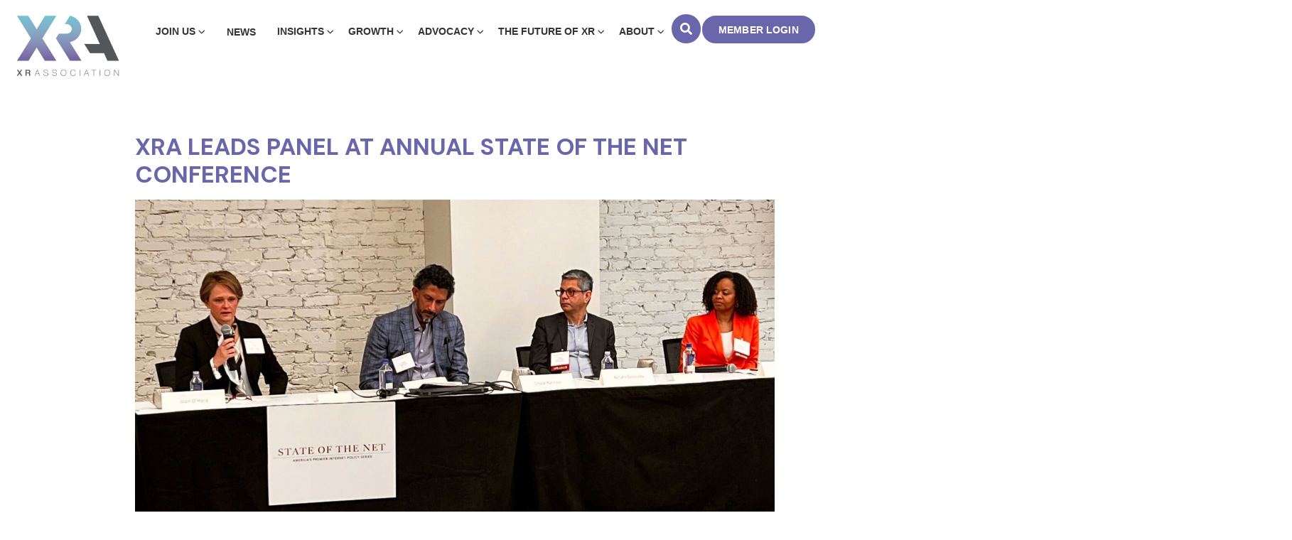

--- FILE ---
content_type: text/html; charset=UTF-8
request_url: https://xra.org/xra-leads-panel-at-annual-state-of-the-net-conference/
body_size: 25267
content:
<!DOCTYPE html>
<html lang="en-US">
<head>
	<meta charset="UTF-8"/>
	<meta name="viewport" content="width=device-width, initial-scale=1, maximum-scale=1"/>
	<link rel="profile" href="http://gmpg.org/xfn/11"/>
	<link rel="pingback" href="https://xra.org/xmlrpc.php"/>
	<meta name='robots' content='index, follow, max-image-preview:large, max-snippet:-1, max-video-preview:-1' />

	<!-- This site is optimized with the Yoast SEO plugin v26.6 - https://yoast.com/wordpress/plugins/seo/ -->
	<title>XRA LEADS PANEL AT ANNUAL STATE OF THE NET CONFERENCE - XR Association</title>
	<meta name="description" content="XRA&#039;s Joan O&#039;Hara led a panel at the Internet Education Foundation&#039;s Annual State of the Net Conference focused on “The 21st Century Digital Economy and the American Workforce: Immersive Technologies, Opportunities and Policy Challenges.”" />
	<link rel="canonical" href="https://xra.org/xra-leads-panel-at-annual-state-of-the-net-conference/" />
	<meta property="og:locale" content="en_US" />
	<meta property="og:type" content="article" />
	<meta property="og:title" content="XRA LEADS PANEL AT ANNUAL STATE OF THE NET CONFERENCE - XR Association" />
	<meta property="og:description" content="XRA&#039;s Joan O&#039;Hara led a panel at the Internet Education Foundation&#039;s Annual State of the Net Conference focused on “The 21st Century Digital Economy and the American Workforce: Immersive Technologies, Opportunities and Policy Challenges.”" />
	<meta property="og:url" content="https://xra.org/xra-leads-panel-at-annual-state-of-the-net-conference/" />
	<meta property="og:site_name" content="XR Association" />
	<meta property="article:published_time" content="2022-02-28T20:50:00+00:00" />
	<meta property="article:modified_time" content="2025-12-08T02:02:24+00:00" />
	<meta property="og:image" content="https://xra.org/wp-content/uploads/2025/12/State-of-the-Net-Panelists-cropped-scaled-1.jpg" />
	<meta property="og:image:width" content="2560" />
	<meta property="og:image:height" content="1706" />
	<meta property="og:image:type" content="image/jpeg" />
	<meta name="author" content="Bethany" />
	<meta name="twitter:card" content="summary_large_image" />
	<meta name="twitter:label1" content="Written by" />
	<meta name="twitter:data1" content="Bethany" />
	<meta name="twitter:label2" content="Est. reading time" />
	<meta name="twitter:data2" content="1 minute" />
	<script type="application/ld+json" class="yoast-schema-graph">{"@context":"https://schema.org","@graph":[{"@type":"WebPage","@id":"https://xra.org/xra-leads-panel-at-annual-state-of-the-net-conference/","url":"https://xra.org/xra-leads-panel-at-annual-state-of-the-net-conference/","name":"XRA LEADS PANEL AT ANNUAL STATE OF THE NET CONFERENCE - XR Association","isPartOf":{"@id":"https://xra.org/#website"},"primaryImageOfPage":{"@id":"https://xra.org/xra-leads-panel-at-annual-state-of-the-net-conference/#primaryimage"},"image":{"@id":"https://xra.org/xra-leads-panel-at-annual-state-of-the-net-conference/#primaryimage"},"thumbnailUrl":"https://xra.org/wp-content/uploads/2025/12/State-of-the-Net-Panelists-cropped-scaled-1.jpg","datePublished":"2022-02-28T20:50:00+00:00","dateModified":"2025-12-08T02:02:24+00:00","author":{"@id":"https://xra.org/#/schema/person/e1272dc6e29b01cf724cb9c2be1cc6c3"},"description":"XRA's Joan O'Hara led a panel at the Internet Education Foundation's Annual State of the Net Conference focused on “The 21st Century Digital Economy and the American Workforce: Immersive Technologies, Opportunities and Policy Challenges.”","breadcrumb":{"@id":"https://xra.org/xra-leads-panel-at-annual-state-of-the-net-conference/#breadcrumb"},"inLanguage":"en-US","potentialAction":[{"@type":"ReadAction","target":["https://xra.org/xra-leads-panel-at-annual-state-of-the-net-conference/"]}]},{"@type":"ImageObject","inLanguage":"en-US","@id":"https://xra.org/xra-leads-panel-at-annual-state-of-the-net-conference/#primaryimage","url":"https://xra.org/wp-content/uploads/2025/12/State-of-the-Net-Panelists-cropped-scaled-1.jpg","contentUrl":"https://xra.org/wp-content/uploads/2025/12/State-of-the-Net-Panelists-cropped-scaled-1.jpg","width":2560,"height":1706,"caption":"||"},{"@type":"BreadcrumbList","@id":"https://xra.org/xra-leads-panel-at-annual-state-of-the-net-conference/#breadcrumb","itemListElement":[{"@type":"ListItem","position":1,"name":"Home","item":"https://xra.org/"},{"@type":"ListItem","position":2,"name":"XRA LEADS PANEL AT ANNUAL STATE OF THE NET CONFERENCE"}]},{"@type":"WebSite","@id":"https://xra.org/#website","url":"https://xra.org/","name":"XR Association","description":"","potentialAction":[{"@type":"SearchAction","target":{"@type":"EntryPoint","urlTemplate":"https://xra.org/?s={search_term_string}"},"query-input":{"@type":"PropertyValueSpecification","valueRequired":true,"valueName":"search_term_string"}}],"inLanguage":"en-US"},{"@type":"Person","@id":"https://xra.org/#/schema/person/e1272dc6e29b01cf724cb9c2be1cc6c3","name":"Bethany","image":{"@type":"ImageObject","inLanguage":"en-US","@id":"https://xra.org/#/schema/person/image/","url":"https://secure.gravatar.com/avatar/075d92f906256b4fc8f3bcc24f9cc4310e60f487691bce7152450faceb06669c?s=96&d=mm&r=g","contentUrl":"https://secure.gravatar.com/avatar/075d92f906256b4fc8f3bcc24f9cc4310e60f487691bce7152450faceb06669c?s=96&d=mm&r=g","caption":"Bethany"},"url":"https://xra.org/author/bethany/"}]}</script>
	<!-- / Yoast SEO plugin. -->


<link rel='dns-prefetch' href='//cdnjs.cloudflare.com' />
<link rel='dns-prefetch' href='//fonts.googleapis.com' />
<link rel="alternate" type="application/rss+xml" title="XR Association &raquo; Feed" href="https://xra.org/feed/" />
<link rel="alternate" type="application/rss+xml" title="XR Association &raquo; Comments Feed" href="https://xra.org/comments/feed/" />
<link rel="alternate" title="oEmbed (JSON)" type="application/json+oembed" href="https://xra.org/wp-json/oembed/1.0/embed?url=https%3A%2F%2Fxra.org%2Fxra-leads-panel-at-annual-state-of-the-net-conference%2F" />
<link rel="alternate" title="oEmbed (XML)" type="text/xml+oembed" href="https://xra.org/wp-json/oembed/1.0/embed?url=https%3A%2F%2Fxra.org%2Fxra-leads-panel-at-annual-state-of-the-net-conference%2F&#038;format=xml" />
		<style>
			.lazyload,
			.lazyloading {
				max-width: 100%;
			}
		</style>
		<style id='wp-img-auto-sizes-contain-inline-css'>
img:is([sizes=auto i],[sizes^="auto," i]){contain-intrinsic-size:3000px 1500px}
/*# sourceURL=wp-img-auto-sizes-contain-inline-css */
</style>
<link rel='stylesheet' id='xpro-elementor-addons-widgets-css' href='https://xra.org/wp-content/plugins/xpro-elementor-addons/assets/css/xpro-widgets.css?ver=1.4.20' media='all' />
<link rel='stylesheet' id='xpro-elementor-addons-responsive-css' href='https://xra.org/wp-content/plugins/xpro-elementor-addons/assets/css/xpro-responsive.css?ver=1.4.20' media='all' />
<link rel='stylesheet' id='font-awesome-css' href='https://xra.org/wp-content/plugins/elementor/assets/lib/font-awesome/css/all.min.css?ver=5.15.3' media='all' />
<link rel='stylesheet' id='social-icons-css' href='https://xra.org/wp-content/plugins/elementor/assets/css/widget-social-icons.min.css?ver=3.28.0' media='all' />
<link rel='stylesheet' id='xpro-icons-css' href='https://xra.org/wp-content/plugins/xpro-elementor-addons/assets/css/xpro-icons.min.css?ver=1.0.0' media='all' />
<style id='wp-emoji-styles-inline-css'>

	img.wp-smiley, img.emoji {
		display: inline !important;
		border: none !important;
		box-shadow: none !important;
		height: 1em !important;
		width: 1em !important;
		margin: 0 0.07em !important;
		vertical-align: -0.1em !important;
		background: none !important;
		padding: 0 !important;
	}
/*# sourceURL=wp-emoji-styles-inline-css */
</style>
<link rel='stylesheet' id='wp-block-library-css' href='https://xra.org/wp-includes/css/dist/block-library/style.min.css?ver=6.9' media='all' />
<link rel='stylesheet' id='jet-engine-frontend-css' href='https://xra.org/wp-content/plugins/jet-engine/assets/css/frontend.css?ver=3.8.2' media='all' />
<style id='global-styles-inline-css'>
:root{--wp--preset--aspect-ratio--square: 1;--wp--preset--aspect-ratio--4-3: 4/3;--wp--preset--aspect-ratio--3-4: 3/4;--wp--preset--aspect-ratio--3-2: 3/2;--wp--preset--aspect-ratio--2-3: 2/3;--wp--preset--aspect-ratio--16-9: 16/9;--wp--preset--aspect-ratio--9-16: 9/16;--wp--preset--color--black: #000000;--wp--preset--color--cyan-bluish-gray: #abb8c3;--wp--preset--color--white: #ffffff;--wp--preset--color--pale-pink: #f78da7;--wp--preset--color--vivid-red: #cf2e2e;--wp--preset--color--luminous-vivid-orange: #ff6900;--wp--preset--color--luminous-vivid-amber: #fcb900;--wp--preset--color--light-green-cyan: #7bdcb5;--wp--preset--color--vivid-green-cyan: #00d084;--wp--preset--color--pale-cyan-blue: #8ed1fc;--wp--preset--color--vivid-cyan-blue: #0693e3;--wp--preset--color--vivid-purple: #9b51e0;--wp--preset--gradient--vivid-cyan-blue-to-vivid-purple: linear-gradient(135deg,rgb(6,147,227) 0%,rgb(155,81,224) 100%);--wp--preset--gradient--light-green-cyan-to-vivid-green-cyan: linear-gradient(135deg,rgb(122,220,180) 0%,rgb(0,208,130) 100%);--wp--preset--gradient--luminous-vivid-amber-to-luminous-vivid-orange: linear-gradient(135deg,rgb(252,185,0) 0%,rgb(255,105,0) 100%);--wp--preset--gradient--luminous-vivid-orange-to-vivid-red: linear-gradient(135deg,rgb(255,105,0) 0%,rgb(207,46,46) 100%);--wp--preset--gradient--very-light-gray-to-cyan-bluish-gray: linear-gradient(135deg,rgb(238,238,238) 0%,rgb(169,184,195) 100%);--wp--preset--gradient--cool-to-warm-spectrum: linear-gradient(135deg,rgb(74,234,220) 0%,rgb(151,120,209) 20%,rgb(207,42,186) 40%,rgb(238,44,130) 60%,rgb(251,105,98) 80%,rgb(254,248,76) 100%);--wp--preset--gradient--blush-light-purple: linear-gradient(135deg,rgb(255,206,236) 0%,rgb(152,150,240) 100%);--wp--preset--gradient--blush-bordeaux: linear-gradient(135deg,rgb(254,205,165) 0%,rgb(254,45,45) 50%,rgb(107,0,62) 100%);--wp--preset--gradient--luminous-dusk: linear-gradient(135deg,rgb(255,203,112) 0%,rgb(199,81,192) 50%,rgb(65,88,208) 100%);--wp--preset--gradient--pale-ocean: linear-gradient(135deg,rgb(255,245,203) 0%,rgb(182,227,212) 50%,rgb(51,167,181) 100%);--wp--preset--gradient--electric-grass: linear-gradient(135deg,rgb(202,248,128) 0%,rgb(113,206,126) 100%);--wp--preset--gradient--midnight: linear-gradient(135deg,rgb(2,3,129) 0%,rgb(40,116,252) 100%);--wp--preset--font-size--small: 13px;--wp--preset--font-size--medium: 20px;--wp--preset--font-size--large: 36px;--wp--preset--font-size--x-large: 42px;--wp--preset--spacing--20: 0.44rem;--wp--preset--spacing--30: 0.67rem;--wp--preset--spacing--40: 1rem;--wp--preset--spacing--50: 1.5rem;--wp--preset--spacing--60: 2.25rem;--wp--preset--spacing--70: 3.38rem;--wp--preset--spacing--80: 5.06rem;--wp--preset--shadow--natural: 6px 6px 9px rgba(0, 0, 0, 0.2);--wp--preset--shadow--deep: 12px 12px 50px rgba(0, 0, 0, 0.4);--wp--preset--shadow--sharp: 6px 6px 0px rgba(0, 0, 0, 0.2);--wp--preset--shadow--outlined: 6px 6px 0px -3px rgb(255, 255, 255), 6px 6px rgb(0, 0, 0);--wp--preset--shadow--crisp: 6px 6px 0px rgb(0, 0, 0);}:root { --wp--style--global--content-size: 800px;--wp--style--global--wide-size: 1200px; }:where(body) { margin: 0; }.wp-site-blocks > .alignleft { float: left; margin-right: 2em; }.wp-site-blocks > .alignright { float: right; margin-left: 2em; }.wp-site-blocks > .aligncenter { justify-content: center; margin-left: auto; margin-right: auto; }:where(.wp-site-blocks) > * { margin-block-start: 24px; margin-block-end: 0; }:where(.wp-site-blocks) > :first-child { margin-block-start: 0; }:where(.wp-site-blocks) > :last-child { margin-block-end: 0; }:root { --wp--style--block-gap: 24px; }:root :where(.is-layout-flow) > :first-child{margin-block-start: 0;}:root :where(.is-layout-flow) > :last-child{margin-block-end: 0;}:root :where(.is-layout-flow) > *{margin-block-start: 24px;margin-block-end: 0;}:root :where(.is-layout-constrained) > :first-child{margin-block-start: 0;}:root :where(.is-layout-constrained) > :last-child{margin-block-end: 0;}:root :where(.is-layout-constrained) > *{margin-block-start: 24px;margin-block-end: 0;}:root :where(.is-layout-flex){gap: 24px;}:root :where(.is-layout-grid){gap: 24px;}.is-layout-flow > .alignleft{float: left;margin-inline-start: 0;margin-inline-end: 2em;}.is-layout-flow > .alignright{float: right;margin-inline-start: 2em;margin-inline-end: 0;}.is-layout-flow > .aligncenter{margin-left: auto !important;margin-right: auto !important;}.is-layout-constrained > .alignleft{float: left;margin-inline-start: 0;margin-inline-end: 2em;}.is-layout-constrained > .alignright{float: right;margin-inline-start: 2em;margin-inline-end: 0;}.is-layout-constrained > .aligncenter{margin-left: auto !important;margin-right: auto !important;}.is-layout-constrained > :where(:not(.alignleft):not(.alignright):not(.alignfull)){max-width: var(--wp--style--global--content-size);margin-left: auto !important;margin-right: auto !important;}.is-layout-constrained > .alignwide{max-width: var(--wp--style--global--wide-size);}body .is-layout-flex{display: flex;}.is-layout-flex{flex-wrap: wrap;align-items: center;}.is-layout-flex > :is(*, div){margin: 0;}body .is-layout-grid{display: grid;}.is-layout-grid > :is(*, div){margin: 0;}body{padding-top: 0px;padding-right: 0px;padding-bottom: 0px;padding-left: 0px;}a:where(:not(.wp-element-button)){text-decoration: underline;}:root :where(.wp-element-button, .wp-block-button__link){background-color: #32373c;border-width: 0;color: #fff;font-family: inherit;font-size: inherit;font-style: inherit;font-weight: inherit;letter-spacing: inherit;line-height: inherit;padding-top: calc(0.667em + 2px);padding-right: calc(1.333em + 2px);padding-bottom: calc(0.667em + 2px);padding-left: calc(1.333em + 2px);text-decoration: none;text-transform: inherit;}.has-black-color{color: var(--wp--preset--color--black) !important;}.has-cyan-bluish-gray-color{color: var(--wp--preset--color--cyan-bluish-gray) !important;}.has-white-color{color: var(--wp--preset--color--white) !important;}.has-pale-pink-color{color: var(--wp--preset--color--pale-pink) !important;}.has-vivid-red-color{color: var(--wp--preset--color--vivid-red) !important;}.has-luminous-vivid-orange-color{color: var(--wp--preset--color--luminous-vivid-orange) !important;}.has-luminous-vivid-amber-color{color: var(--wp--preset--color--luminous-vivid-amber) !important;}.has-light-green-cyan-color{color: var(--wp--preset--color--light-green-cyan) !important;}.has-vivid-green-cyan-color{color: var(--wp--preset--color--vivid-green-cyan) !important;}.has-pale-cyan-blue-color{color: var(--wp--preset--color--pale-cyan-blue) !important;}.has-vivid-cyan-blue-color{color: var(--wp--preset--color--vivid-cyan-blue) !important;}.has-vivid-purple-color{color: var(--wp--preset--color--vivid-purple) !important;}.has-black-background-color{background-color: var(--wp--preset--color--black) !important;}.has-cyan-bluish-gray-background-color{background-color: var(--wp--preset--color--cyan-bluish-gray) !important;}.has-white-background-color{background-color: var(--wp--preset--color--white) !important;}.has-pale-pink-background-color{background-color: var(--wp--preset--color--pale-pink) !important;}.has-vivid-red-background-color{background-color: var(--wp--preset--color--vivid-red) !important;}.has-luminous-vivid-orange-background-color{background-color: var(--wp--preset--color--luminous-vivid-orange) !important;}.has-luminous-vivid-amber-background-color{background-color: var(--wp--preset--color--luminous-vivid-amber) !important;}.has-light-green-cyan-background-color{background-color: var(--wp--preset--color--light-green-cyan) !important;}.has-vivid-green-cyan-background-color{background-color: var(--wp--preset--color--vivid-green-cyan) !important;}.has-pale-cyan-blue-background-color{background-color: var(--wp--preset--color--pale-cyan-blue) !important;}.has-vivid-cyan-blue-background-color{background-color: var(--wp--preset--color--vivid-cyan-blue) !important;}.has-vivid-purple-background-color{background-color: var(--wp--preset--color--vivid-purple) !important;}.has-black-border-color{border-color: var(--wp--preset--color--black) !important;}.has-cyan-bluish-gray-border-color{border-color: var(--wp--preset--color--cyan-bluish-gray) !important;}.has-white-border-color{border-color: var(--wp--preset--color--white) !important;}.has-pale-pink-border-color{border-color: var(--wp--preset--color--pale-pink) !important;}.has-vivid-red-border-color{border-color: var(--wp--preset--color--vivid-red) !important;}.has-luminous-vivid-orange-border-color{border-color: var(--wp--preset--color--luminous-vivid-orange) !important;}.has-luminous-vivid-amber-border-color{border-color: var(--wp--preset--color--luminous-vivid-amber) !important;}.has-light-green-cyan-border-color{border-color: var(--wp--preset--color--light-green-cyan) !important;}.has-vivid-green-cyan-border-color{border-color: var(--wp--preset--color--vivid-green-cyan) !important;}.has-pale-cyan-blue-border-color{border-color: var(--wp--preset--color--pale-cyan-blue) !important;}.has-vivid-cyan-blue-border-color{border-color: var(--wp--preset--color--vivid-cyan-blue) !important;}.has-vivid-purple-border-color{border-color: var(--wp--preset--color--vivid-purple) !important;}.has-vivid-cyan-blue-to-vivid-purple-gradient-background{background: var(--wp--preset--gradient--vivid-cyan-blue-to-vivid-purple) !important;}.has-light-green-cyan-to-vivid-green-cyan-gradient-background{background: var(--wp--preset--gradient--light-green-cyan-to-vivid-green-cyan) !important;}.has-luminous-vivid-amber-to-luminous-vivid-orange-gradient-background{background: var(--wp--preset--gradient--luminous-vivid-amber-to-luminous-vivid-orange) !important;}.has-luminous-vivid-orange-to-vivid-red-gradient-background{background: var(--wp--preset--gradient--luminous-vivid-orange-to-vivid-red) !important;}.has-very-light-gray-to-cyan-bluish-gray-gradient-background{background: var(--wp--preset--gradient--very-light-gray-to-cyan-bluish-gray) !important;}.has-cool-to-warm-spectrum-gradient-background{background: var(--wp--preset--gradient--cool-to-warm-spectrum) !important;}.has-blush-light-purple-gradient-background{background: var(--wp--preset--gradient--blush-light-purple) !important;}.has-blush-bordeaux-gradient-background{background: var(--wp--preset--gradient--blush-bordeaux) !important;}.has-luminous-dusk-gradient-background{background: var(--wp--preset--gradient--luminous-dusk) !important;}.has-pale-ocean-gradient-background{background: var(--wp--preset--gradient--pale-ocean) !important;}.has-electric-grass-gradient-background{background: var(--wp--preset--gradient--electric-grass) !important;}.has-midnight-gradient-background{background: var(--wp--preset--gradient--midnight) !important;}.has-small-font-size{font-size: var(--wp--preset--font-size--small) !important;}.has-medium-font-size{font-size: var(--wp--preset--font-size--medium) !important;}.has-large-font-size{font-size: var(--wp--preset--font-size--large) !important;}.has-x-large-font-size{font-size: var(--wp--preset--font-size--x-large) !important;}
:root :where(.wp-block-pullquote){font-size: 1.5em;line-height: 1.6;}
/*# sourceURL=global-styles-inline-css */
</style>
<link rel='stylesheet' id='mmp-fontawesome-css' href='https://cdnjs.cloudflare.com/ajax/libs/font-awesome/6.5.1/css/all.min.css?ver=6.5.1' media='all' />
<link rel='stylesheet' id='mmp-styles-css' href='https://xra.org/wp-content/plugins/mega-menu-pro/assets/css/mega-menu.css?ver=2.0.5' media='all' />
<link rel='stylesheet' id='xpro-theme-builder-css' href='https://xra.org/wp-content/plugins/xpro-theme-builder/assets/css/xpro-theme-builder.css?ver=1.2.11' media='all' />
<link rel='stylesheet' id='elementor-frontend-css' href='https://xra.org/wp-content/plugins/elementor/assets/css/frontend.min.css?ver=3.34.0' media='all' />
<link rel='stylesheet' id='elementor-post-5203-css' href='https://xra.org/wp-content/uploads/elementor/css/post-5203.css?ver=1767936212' media='all' />
<link rel='stylesheet' id='fancy-elementor-flipbox-css-css' href='https://xra.org/wp-content/plugins/fancy-elementor-flipbox//assets/css/fancy-elementor-flipbox.css?ver=6.9' media='all' />
<link rel='stylesheet' id='xpro-elementor-widgetarea-editor-css' href='https://xra.org/wp-content/plugins/xpro-elementor-addons/inc/controls/assets/css/widgetarea-editor.css?ver=1.4.20' media='all' />
<link rel='stylesheet' id='elementor-post-5293-css' href='https://xra.org/wp-content/uploads/elementor/css/post-5293.css?ver=1767936212' media='all' />
<link rel='stylesheet' id='elementor-post-5319-css' href='https://xra.org/wp-content/uploads/elementor/css/post-5319.css?ver=1767936212' media='all' />
<link rel='stylesheet' id='elementor-post-5533-css' href='https://xra.org/wp-content/uploads/elementor/css/post-5533.css?ver=1767936305' media='all' />
<link rel='stylesheet' id='elementor-post-5623-css' href='https://xra.org/wp-content/uploads/elementor/css/post-5623.css?ver=1767936305' media='all' />
<link rel='stylesheet' id='parent-style-css' href='https://xra.org/wp-content/themes/hello-elementor/style.css?ver=6.9' media='all' />
<link rel='stylesheet' id='child-style-css' href='https://xra.org/wp-content/themes/xra-association/style.css?ver=6.9' media='all' />
<link rel='stylesheet' id='dm-sans-font-css' href='https://fonts.googleapis.com/css2?family=DM+Sans%3Awght%40400%3B500%3B700&#038;display=swap&#038;ver=6.9' media='all' />
<link rel='stylesheet' id='hello-elementor-css' href='https://xra.org/wp-content/themes/hello-elementor/assets/css/reset.css?ver=3.4.5' media='all' />
<link rel='stylesheet' id='hello-elementor-theme-style-css' href='https://xra.org/wp-content/themes/hello-elementor/assets/css/theme.css?ver=3.4.5' media='all' />
<link rel='stylesheet' id='hello-elementor-header-footer-css' href='https://xra.org/wp-content/themes/hello-elementor/assets/css/header-footer.css?ver=3.4.5' media='all' />
<link rel='stylesheet' id='elementor-gf-local-dmsans-css' href='https://xra.org/wp-content/uploads/elementor/google-fonts/css/dmsans.css?ver=1753696928' media='all' />
<script src="https://xra.org/wp-includes/js/jquery/jquery.min.js?ver=3.7.1" id="jquery-core-js"></script>
<script src="https://xra.org/wp-includes/js/jquery/jquery-migrate.min.js?ver=3.4.1" id="jquery-migrate-js"></script>
<link rel="https://api.w.org/" href="https://xra.org/wp-json/" /><link rel="alternate" title="JSON" type="application/json" href="https://xra.org/wp-json/wp/v2/posts/2585" /><link rel="EditURI" type="application/rsd+xml" title="RSD" href="https://xra.org/xmlrpc.php?rsd" />
<link rel='shortlink' href='https://xra.org/?p=2585' />
		<style type="text/css">.pp-podcast {opacity: 0;}</style>
				<script>
			document.documentElement.className = document.documentElement.className.replace('no-js', 'js');
		</script>
				<style>
			.no-js img.lazyload {
				display: none;
			}

			figure.wp-block-image img.lazyloading {
				min-width: 150px;
			}

			.lazyload,
			.lazyloading {
				--smush-placeholder-width: 100px;
				--smush-placeholder-aspect-ratio: 1/1;
				width: var(--smush-image-width, var(--smush-placeholder-width)) !important;
				aspect-ratio: var(--smush-image-aspect-ratio, var(--smush-placeholder-aspect-ratio)) !important;
			}

						.lazyload, .lazyloading {
				opacity: 0;
			}

			.lazyloaded {
				opacity: 1;
				transition: opacity 400ms;
				transition-delay: 0ms;
			}

					</style>
		<style>
    .auto-copyright {
        font-size: 14px!important;
        color: #666;
    }
    .auto-copyright a {
        color: inherit;
        text-decoration: none;
    }
    .auto-copyright a:hover {
        text-decoration: underline;
    }
    </style>    <style>
    .team-members-container {
        font-family: "DM Sans", sans-serif;
        position: relative;
    }

    /* Category Filter Styles */
    .team-category-filters {
        text-align: center;
        margin-bottom: 30px;
        padding: 20px;
    }

    .filter-label {
        display: block;
        font-size: 18px;
        font-weight: 600;
        color: #333;
        margin-bottom: 15px;
    }

    .filter-buttons {
        display: flex;
        flex-wrap: wrap;
        justify-content: center;
        gap: 10px;
    }

    .category-filter {
        background: white;
        border: 2px solid #6a66ac;
        color: #6a66ac;
        padding: 8px 20px;
        border-radius: 25px;
        font-size: 14px;
        font-weight: 500;
        cursor: pointer;
        transition: all 0.3s ease;
        font-family: "DM Sans", sans-serif;
    }

    .category-filter:hover {
        background: linear-gradient(135deg, #6a66ac 0%, #73c6d5 100%);
        color: white;
        border-color: transparent;
        transform: translateY(-2px);
        box-shadow: 0 4px 12px rgba(106, 102, 172, 0.3);
    }

    .category-filter.active {
        background: linear-gradient(135deg, #6a66ac 0%, #73c6d5 100%);
        color: white;
        border-color: transparent;
    }

    .team-members-grid {
        display: grid;
        grid-template-columns: repeat(3, 1fr);
        gap: 24px;
        max-width: 1200px;
        margin: 0 auto;
        padding: 20px;
    }

    .team-member-tile {
        position: relative;
        transition: transform 0.8s cubic-bezier(0.4, 0, 0.2, 1), opacity 0.8s ease;
        aspect-ratio: 1;
        transform-origin: center;
        grid-column: span 1;
        grid-row: span 1;
    }

    .team-member-tile.hidden {
        display: none !important;
    }

    .team-member-tile.fade-out {
        opacity: 0;
        transform: scale(0.8);
    }

    .team-member-card {
        background: linear-gradient(135deg, #6a66ac 0%, #73c6d5 100%);
        border-radius: 16px;
        padding: 3px;
        cursor: pointer;
        transition: all 0.3s ease;
        height: 100%;
        width: 100%;
        display: flex;
        flex-direction: column;
        position: relative;
        overflow: hidden;
    }

    .team-member-card:hover {
        box-shadow: 0 20px 40px rgba(106, 102, 172, 0.3);
        transform: translateY(-4px);
    }

    .member-image {
        position: absolute;
        top: 3px;
        left: 3px;
        right: 3px;
        bottom: 3px;
        background: white;
        border-radius: 13px;
        overflow: hidden;
        display: flex;
        align-items: center;
        justify-content: center;
        z-index: 1;
    }

    .member-image img {
        width: 100%;
        height: 100%;
        object-fit: cover;
        object-position: center;
    }

    .member-info {
        position: absolute;
        bottom: 3px;
        left: 3px;
        right: 33px;
        background: linear-gradient(135deg, rgba(106, 102, 172, 0.95) 0%, rgba(115, 198, 213, 0.95) 100%);
        color: white;
        padding: 15px;
        border-radius: 0 0 13px 13px;
        border-top-right-radius: 13px;
        min-height: 80px;
        display: flex;
        flex-direction: column;
        justify-content: center;
        z-index: 2;
        backdrop-filter: blur(10px);
        -webkit-backdrop-filter: blur(10px);
    }

    .member-name {
        margin: 0 0 4px 0;
        font-size: 20px;
        font-weight: 700;
        line-height: 1.2;
        text-align: left;
        text-shadow: 0 1px 2px rgba(0, 0, 0, 0.3);
    }

    .member-title {
        margin: 0;
        font-size: 14px;
        font-weight: 400;
        opacity: 0.95;
        line-height: 1.3;
        text-align: left;
        text-shadow: 0 1px 2px rgba(0, 0, 0, 0.2);
    }

    /* Category Tags */
    .member-categories {
        display: flex;
        flex-wrap: wrap;
        gap: 5px;
        margin-top: 8px;
    }

    .category-tag {
        background: rgba(255, 255, 255, 0.2);
        padding: 3px 10px;
        border-radius: 12px;
        font-size: 11px;
        font-weight: 500;
        text-transform: uppercase;
        letter-spacing: 0.5px;
    }

    /* Bio content block - separate from user tiles, dynamic sizing */
    .bio-block {
        background: linear-gradient(135deg, #6a66ac 0%, #73c6d5 100%);
        border-radius: 16px;
        padding: 3px;
        opacity: 0;
        transform: scale(0.8) translateY(20px);
        transition: all 0.8s cubic-bezier(0.4, 0, 0.2, 1);
        position: relative;
    }

    /* Default to 1x2 for shorter content */
    .bio-block.content-1x2 {
        grid-column: span 1;
        grid-row: span 2;
    }

    /* Expand to 2x2 for longer content */
    .bio-block.content-2x2 {
        grid-column: span 2;
        grid-row: span 2;
    }

    .bio-block.visible {
        opacity: 1;
        transform: scale(1) translateY(0);
    }

    .bio-block::before {
        content: "";
        position: absolute;
        inset: 3px;
        background: white;
        border-radius: 13px;
        z-index: 1;
    }

    .bio-block > * {
        position: relative;
        z-index: 2;
    }

    .bio-content {
        padding: 30px;
        height: 100%;
        display: flex;
        flex-direction: column;
    }

    .bio-content h3 {
        color: #6a66ac;
        font-size: 28px;
        font-weight: 700;
        margin: 0 0 8px 0;
        text-align: left;
    }

    .bio-content .bio-title {
        color: #73c6d5;
        font-size: 18px;
        font-weight: 500;
        margin: 0 0 20px 0;
        text-align: left;
    }

    .bio-content .bio-text {
        color: #333;
        font-size: 16px;
        line-height: 1.6;
        flex: 1;
        overflow-y: auto;
        text-align: left;
    }

    .bio-content .bio-text p {
        margin-bottom: 16px;
    }

    .bio-content .bio-text p:last-child {
        margin-bottom: 0;
    }

    .bio-content .bio-text br {
        display: block;
        margin: 8px 0;
        content: "";
    }

    .bio-content .bio-text > *:first-child {
        margin-top: 0;
    }

    .bio-content .bio-text > *:last-child {
        margin-bottom: 0;
    }

    /* Preserve spacing for various content elements */
    .bio-content .bio-text h1,
    .bio-content .bio-text h2,
    .bio-content .bio-text h3,
    .bio-content .bio-text h4,
    .bio-content .bio-text h5,
    .bio-content .bio-text h6 {
        margin-top: 24px;
        margin-bottom: 12px;
        line-height: 1.3;
    }

    .bio-content .bio-text ul,
    .bio-content .bio-text ol {
        margin-bottom: 16px;
        padding-left: 20px;
    }

    .bio-content .bio-text li {
        margin-bottom: 4px;
    }

    .bio-content .bio-text blockquote {
        margin: 16px 0;
        padding-left: 16px;
        border-left: 3px solid #6a66ac;
        font-style: italic;
        color: #555;
    }

    .close-bio {
        position: absolute;
        top: 15px;
        right: 15px;
        background: none;
        border: none;
        font-size: 30px;
        color: #6a66ac;
        cursor: pointer;
        z-index: 3;
        width: 40px;
        height: 40px;
        display: flex;
        align-items: center;
        justify-content: center;
        border-radius: 50%;
        transition: all 0.2s ease;
    }

    .close-bio:hover {
        background: rgba(106, 102, 172, 0.1);
        transform: rotate(90deg);
    }

    /* Animation states */
    .team-member-tile.selected {
        transform: scale(1.02);
        z-index: 10;
    }

    .team-member-tile.dimmed {
        opacity: 0.6;
        transform: scale(0.95);
    }

    /* Sliding animations */
    .team-member-tile.slide-out-right {
        transform: translateX(100px) scale(0.9);
        opacity: 0.3;
    }

    .team-member-tile.slide-out-left {
        transform: translateX(-100px) scale(0.9);
        opacity: 0.3;
    }

    .team-member-tile.slide-out-down {
        transform: translateY(100px) scale(0.9);
        opacity: 0.3;
    }

    .team-member-tile.slide-in {
        transform: translateX(0) translateY(0) scale(1);
        opacity: 1;
    }

    /* Responsive */
    @media (max-width: 768px) {
        .team-members-grid {
            grid-template-columns: 1fr;
        }
        
        /* User tiles always stay 1x1 */
        .team-member-tile {
            grid-column: span 1;
            grid-row: span 1;
        }
        
        /* Bio content adjusts to single column on mobile */
        .bio-block.content-1x2,
        .bio-block.content-2x2 {
            grid-column: span 1;
            grid-row: span 1;
        }
        
        .bio-content {
            padding: 20px;
        }
        
        .bio-content h3 {
            font-size: 24px;
        }
        
        .bio-content .bio-title {
            font-size: 16px;
        }
        
        .bio-content .bio-text {
            font-size: 15px;
        }

        .filter-buttons {
            padding: 0 10px;
        }
        
        .category-filter {
            padding: 6px 15px;
            font-size: 13px;
        }
    }
    </style>
    <meta name="generator" content="Elementor 3.34.0; features: e_font_icon_svg, additional_custom_breakpoints; settings: css_print_method-external, google_font-enabled, font_display-swap">
			<style>
				.e-con.e-parent:nth-of-type(n+4):not(.e-lazyloaded):not(.e-no-lazyload),
				.e-con.e-parent:nth-of-type(n+4):not(.e-lazyloaded):not(.e-no-lazyload) * {
					background-image: none !important;
				}
				@media screen and (max-height: 1024px) {
					.e-con.e-parent:nth-of-type(n+3):not(.e-lazyloaded):not(.e-no-lazyload),
					.e-con.e-parent:nth-of-type(n+3):not(.e-lazyloaded):not(.e-no-lazyload) * {
						background-image: none !important;
					}
				}
				@media screen and (max-height: 640px) {
					.e-con.e-parent:nth-of-type(n+2):not(.e-lazyloaded):not(.e-no-lazyload),
					.e-con.e-parent:nth-of-type(n+2):not(.e-lazyloaded):not(.e-no-lazyload) * {
						background-image: none !important;
					}
				}
			</style>
			<link rel="icon" href="https://xra.org/wp-content/uploads/2025/11/cropped-XRA-Favicon-32x32.jpg" sizes="32x32" />
<link rel="icon" href="https://xra.org/wp-content/uploads/2025/11/cropped-XRA-Favicon-192x192.jpg" sizes="192x192" />
<link rel="apple-touch-icon" href="https://xra.org/wp-content/uploads/2025/11/cropped-XRA-Favicon-180x180.jpg" />
<meta name="msapplication-TileImage" content="https://xra.org/wp-content/uploads/2025/11/cropped-XRA-Favicon-270x270.jpg" />
		<style id="wp-custom-css">
			/******************************
 * Main Nav
 * ***************************/
.mmp-desktop-menu button, .mmp-mobile-item button, .mmp-panel-header button {
	color: #000;
}

.mmp-panel-title, .mmp-mega-header {
	font-size: 18px!important;
}

.mmp-hamburger {
	background: #efefef;
	justify-content:center;
	text-align:center;
}

.mmp-close {
	background: #efefef;
}

.mmp-close:hover {
	background: #efefef;
}

.mmp-hamburger-box {
	display:flex;
}
.mmp-menu-item button{
	padding:10px!important
}



/******************************
 * Event
 * ***************************/

#exhibitors .tp-flipbox__front .tp-flipbox__icon-front{
	padding:0;
}
/******************************
 * General *
 * ***************************/

.gradient-border {
  border: 4px solid transparent;
  background: linear-gradient(white, white) padding-box,
              linear-gradient(124deg, #6a66ac, #73c6d5) border-box;
  border-radius: 30px;
}

.gform_button {
	background: #6A66AC!important;
	border-radius:50px;!important
}

/******************************
 * Home *
 * ***************************/

.home .xpro-hero-slider-slide-content-area {
	text-align:center;
}

.home .xpro-post-grid-image {
	border-radius: 30px;
}

.home .xpro-post-grid-title {
	text-transform: none !important; /* Reset first */
    text-transform: capitalize !important; /* Then apply title case */
}


/******************************
 * Footer *
 * ***************************/

.copyright {
	font-size: 14px;
}


/******************************
 * Team Members *
 * ***************************/

.member-name {
	font-size: 20px!important;
	text-align:left;
}

.member-title {
	text-align: left;
}

.member-info {
border-radius: 0 15px;
}

.bio-content h3, .bio-content p {
	color: #000!important;
}

.bio-text {
	font-size: 18px!important;
}

.member-categories {display:none;}
		</style>
		</head>

<body class="wp-singular post-template-default single single-post postid-2585 single-format-standard wp-embed-responsive wp-theme-hello-elementor wp-child-theme-xra-association xpro-theme-builder-template hello-elementor-default elementor-default elementor-kit-5203">
	<header class="xpro-theme-builder-header" itemscope="itemscope" itemtype="https://schema.org/WPHeader">
		<p class="main-title xpro-hidden" itemprop="headline"><a href="https://xra.org" title="XR Association" rel="home">XR Association</a></p>
		<nav class="xpro-theme-builder-header-nav">
					<div data-elementor-type="xpro-themer" data-elementor-id="5293" class="elementor elementor-5293 post-2585 post type-post status-publish format-standard has-post-thumbnail hentry category-uncategorized tag-leadership tag-public-policy tag-workforce-training" data-elementor-post-type="xpro-themer">
				<div class="elementor-element elementor-element-ed7413d e-flex e-con-boxed e-con e-parent" data-id="ed7413d" data-element_type="container" data-settings="{&quot;jet_parallax_layout_list&quot;:[]}">
					<div class="e-con-inner">
		<div class="elementor-element elementor-element-deace75 e-con-full e-flex e-con e-child" data-id="deace75" data-element_type="container" data-settings="{&quot;jet_parallax_layout_list&quot;:[]}">
				<div class="elementor-element elementor-element-e6b441a elementor-widget elementor-widget-image" data-id="e6b441a" data-element_type="widget" data-widget_type="image.default">
																<a href="https://xra.org/">
							<img fetchpriority="high" width="800" height="472" src="https://xra.org/wp-content/uploads/2025/07/XRALogo_RGB_Block_Gradation-scaled-3-1024x604.jpg" class="attachment-large size-large wp-image-4966" alt="" srcset="https://xra.org/wp-content/uploads/2025/07/XRALogo_RGB_Block_Gradation-scaled-3-1024x604.jpg 1024w, https://xra.org/wp-content/uploads/2025/07/XRALogo_RGB_Block_Gradation-scaled-3-300x177.jpg 300w, https://xra.org/wp-content/uploads/2025/07/XRALogo_RGB_Block_Gradation-scaled-3-768x453.jpg 768w, https://xra.org/wp-content/uploads/2025/07/XRALogo_RGB_Block_Gradation-scaled-3-1536x907.jpg 1536w, https://xra.org/wp-content/uploads/2025/07/XRALogo_RGB_Block_Gradation-scaled-3-2048x1209.jpg 2048w" sizes="(max-width: 800px) 100vw, 800px" />								</a>
															</div>
				</div>
		<div class="elementor-element elementor-element-f331d78 e-con-full e-flex e-con e-child" data-id="f331d78" data-element_type="container" data-settings="{&quot;jet_parallax_layout_list&quot;:[]}">
				<div class="elementor-element elementor-element-f778f0d elementor-widget elementor-widget-shortcode" data-id="f778f0d" data-element_type="widget" data-widget_type="shortcode.default">
							<div class="elementor-shortcode">        <div class="mmp-wrapper" data-breakpoint="1024" data-position="right">
            <nav class="mmp-desktop-nav" aria-label="Main Navigation">
                <ul class="mmp-desktop-menu" role="menubar">
                    <li class="mmp-menu-item has-children" role="none"><button class="mmp-menu-link" aria-expanded="false" aria-haspopup="true" type="button" role="menuitem"><span>Join Us</span><i class="fa-solid fa-chevron-down mmp-arrow-down" aria-hidden="true"></i></button><ul class="mmp-dropdown" role="menu"><li class="mmp-dropdown-item" role="none"><a href="https://xra.org/joinus/" class="mmp-dropdown-link" role="menuitem"><i class="fa-solid fa-angle-right" aria-hidden="true"></i><span>Join Us</span></a></li><li class="mmp-dropdown-item" role="none"><a href="https://xra.org/joinus/member-benefits/" class="mmp-dropdown-link" role="menuitem"><i class="fa-solid fa-angle-right" aria-hidden="true"></i><span>Member Benefits</span></a></li></ul></li><li class="mmp-menu-item" role="none"><a href="https://xra.org/news/" class="mmp-menu-link" role="menuitem"><span>NEWS</span></a></li><li class="mmp-menu-item has-children is-mega" role="none"><button class="mmp-menu-link" aria-expanded="false" aria-haspopup="true" type="button" role="menuitem"><span>Insights</span><i class="fa-solid fa-chevron-down mmp-arrow-down" aria-hidden="true"></i></button><div class="mmp-mega-dropdown" role="menu"><div class="mmp-mega-inner"><div class="mmp-mega-columns" data-cols="2" style="--mmp-cols:2"><div class="mmp-mega-column"><div class="mmp-mega-group"><h3 class="mmp-mega-header"><span>Featured</span></h3><ul class="mmp-mega-list" role="menu"><li role="none"><a href="https://xra.org/insights/research-best-practices/" class="mmp-mega-link" role="menuitem"><i class="fa-solid fa-angle-right" aria-hidden="true"></i><span>Research &amp; Best Practices</span></a></li><li role="none"><a href="https://xra.org/insights/xr-ecomap/" class="mmp-mega-link" role="menuitem"><i class="fa-solid fa-angle-right" aria-hidden="true"></i><span>XR EcoMap</span></a></li><li role="none"><a href="https://xra.org/growth/xrs-limitless-voices/" class="mmp-mega-link" role="menuitem"><i class="fa-solid fa-angle-right" aria-hidden="true"></i><span>XR’s Limitless Voices</span></a></li></ul></div></div><div class="mmp-mega-column"><div class="mmp-mega-group"><h3 class="mmp-mega-header"><span>Developers Guide</span></h3><ul class="mmp-mega-list" role="menu"><li role="none"><a href="https://xra.org/insights/developers-guide/" class="mmp-mega-link" role="menuitem"><i class="fa-solid fa-angle-right" aria-hidden="true"></i><span>Overview</span></a></li><li role="none"><a href="https://xra.org//research/xr-primer-1-0-a-starter-guide-for-developers/" class="mmp-mega-link" role="menuitem"><i class="fa-solid fa-angle-right" aria-hidden="true"></i><span>Fundamental Design, Chapter 1</span></a></li><li role="none"><a href="https://xra.org/research/xr-primer-2-0-a-starter-guide-for-developers/" class="mmp-mega-link" role="menuitem"><i class="fa-solid fa-angle-right" aria-hidden="true"></i><span>Norms &amp; Behavior, Chapter 2</span></a></li><li role="none"><a href="https://xra.org//research/xra-developers-guide-accessibility-and-inclusive-design/" class="mmp-mega-link" role="menuitem"><i class="fa-solid fa-angle-right" aria-hidden="true"></i><span>Accessibility, Chapter 3</span></a></li><li role="none"><a href="https://xra.org//research/xras-developers-guide-chapter-four-designing-immersive-learning-for-secondary-education/" class="mmp-mega-link" role="menuitem"><i class="fa-solid fa-angle-right" aria-hidden="true"></i><span>Education, Chapter 4</span></a></li><li role="none"><a href="https://xra.org//research/xras-developers-guide-chapter-five-designing-immersive-solutions-for-healthcare/" class="mmp-mega-link" role="menuitem"><i class="fa-solid fa-angle-right" aria-hidden="true"></i><span>Healthcare, Chapter 5</span></a></li><li role="none"><a href="https://xra.org/research/xras-developers-guide-chapter-six-designing-for-youth-engagement-and-wellbeing-in-immersive-experiences/" class="mmp-mega-link" role="menuitem"><i class="fa-solid fa-angle-right" aria-hidden="true"></i><span>Youth, Chapter 6</span></a></li></ul></div></div></div></div></div></li><li class="mmp-menu-item has-children is-mega" role="none"><button class="mmp-menu-link" aria-expanded="false" aria-haspopup="true" type="button" role="menuitem"><span>Growth</span><i class="fa-solid fa-chevron-down mmp-arrow-down" aria-hidden="true"></i></button><div class="mmp-mega-dropdown" role="menu"><div class="mmp-mega-inner"><div class="mmp-mega-columns" data-cols="3" style="--mmp-cols:3"><div class="mmp-mega-column"><div class="mmp-mega-group"><h3 class="mmp-mega-header"><span>Media</span></h3><ul class="mmp-mega-list" role="menu"><li role="none"><a href="https://xra.org/growth/xra-immersive-insights-podcast/" class="mmp-mega-link" role="menuitem"><i class="fa-solid fa-angle-right" aria-hidden="true"></i><span>XRA: Immersive Insights Podcast</span></a></li><li role="none"><a href="https://xra.org/growth/xr-for-learning-and-development-video-library/" class="mmp-mega-link" role="menuitem"><i class="fa-solid fa-angle-right" aria-hidden="true"></i><span>XR for Learning and Development Video Library</span></a></li></ul></div></div><div class="mmp-mega-column"><div class="mmp-mega-group"><h3 class="mmp-mega-header"><span>Events</span></h3><ul class="mmp-mega-list" role="menu"><li role="none"><a href="https://xra.org/growth/xra-events/xra-demo-on-the-hill/" class="mmp-mega-link" role="menuitem"><i class="fa-solid fa-angle-right" aria-hidden="true"></i><span>XRA TechSummit</span></a></li><li role="none"><a href="https://xra.org/growth/xra-events/arvr-policy-conference/" class="mmp-mega-link" role="menuitem"><i class="fa-solid fa-angle-right" aria-hidden="true"></i><span>ARVR Policy Conference</span></a></li><li role="none"><a href="https://xra.org/growth/xra-events/limitless-future-conference-2022/" class="mmp-mega-link" role="menuitem"><i class="fa-solid fa-angle-right" aria-hidden="true"></i><span>Limitless Future Conference 2022</span></a></li><li role="none"><a href="https://xra.org/growth/xra-events/limitless-future-conference-2021/" class="mmp-mega-link" role="menuitem"><i class="fa-solid fa-angle-right" aria-hidden="true"></i><span>Limitless Future Conference 2021</span></a></li></ul></div></div><div class="mmp-mega-column"><div class="mmp-mega-group"><h3 class="mmp-mega-header"><span>Committees</span></h3><ul class="mmp-mega-list" role="menu"><li role="none"><a href="https://xra.org/insights/member-committees-working-groups/" class="mmp-mega-link" role="menuitem"><i class="fa-solid fa-angle-right" aria-hidden="true"></i><span>Overview</span></a></li><li role="none"><a href="https://xra.org/insights/member-committees-working-groups/health-inclusion-committee/" class="mmp-mega-link" role="menuitem"><i class="fa-solid fa-angle-right" aria-hidden="true"></i><span>Health &#038; Inclusion Committee</span></a></li><li role="none"><a href="https://xra.org/insights/member-committees-working-groups/policy-committee/" class="mmp-mega-link" role="menuitem"><i class="fa-solid fa-angle-right" aria-hidden="true"></i><span>Policy Committee</span></a></li><li role="none"><a href="https://xra.org/insights/member-committees-working-groups/communications-committee/" class="mmp-mega-link" role="menuitem"><i class="fa-solid fa-angle-right" aria-hidden="true"></i><span>Communications Committee</span></a></li><li role="none"><a href="https://xra.org/insights/member-committees-working-groups/health-inclusion-committee/xr-and-accessibility/" class="mmp-mega-link" role="menuitem"><i class="fa-solid fa-angle-right" aria-hidden="true"></i><span>XR and Accessibility</span></a></li><li role="none"><a href="https://xra.org/insights/member-committees-working-groups/health-inclusion-committee/xr-and-education/" class="mmp-mega-link" role="menuitem"><i class="fa-solid fa-angle-right" aria-hidden="true"></i><span>XR in Education</span></a></li><li role="none"><a href="https://xra.org/insights/member-committees-working-groups/health-inclusion-committee/xr-and-healthcare/" class="mmp-mega-link" role="menuitem"><i class="fa-solid fa-angle-right" aria-hidden="true"></i><span>XR in Healthcare</span></a></li><li role="none"><a href="https://xra.org/insights/member-committees-working-groups/health-inclusion-committee/xr-and-standards/" class="mmp-mega-link" role="menuitem"><i class="fa-solid fa-angle-right" aria-hidden="true"></i><span>XR and Standards</span></a></li></ul></div></div></div></div></div></li><li class="mmp-menu-item has-children is-mega" role="none"><button class="mmp-menu-link" aria-expanded="false" aria-haspopup="true" type="button" role="menuitem"><span>Advocacy</span><i class="fa-solid fa-chevron-down mmp-arrow-down" aria-hidden="true"></i></button><div class="mmp-mega-dropdown" role="menu"><div class="mmp-mega-inner"><div class="mmp-mega-columns" data-cols="3" style="--mmp-cols:3"><div class="mmp-mega-column"><div class="mmp-mega-group"><h3 class="mmp-mega-header"><span>Featured</span></h3><ul class="mmp-mega-list" role="menu"><li role="none"><a href="https://xra.org/advocacy/2025-policy-priorities/" class="mmp-mega-link" role="menuitem"><i class="fa-solid fa-angle-right" aria-hidden="true"></i><span>2025 Policy Priorities</span></a></li><li role="none"><a href="https://xra.org/advocacy/xraction-center/" class="mmp-mega-link" role="menuitem"><i class="fa-solid fa-angle-right" aria-hidden="true"></i><span>XRAction Center</span></a></li><li role="none"><a href="https://xra.org/advocacy/digital-twins/" class="mmp-mega-link" role="menuitem"><i class="fa-solid fa-angle-right" aria-hidden="true"></i><span>Digital Twins</span></a></li></ul></div><div class="mmp-mega-group"><h3 class="mmp-mega-header"><span>Policy Areas</span></h3><ul class="mmp-mega-list" role="menu"><li role="none"><a href="https://xra.org/advocacy/policy-areas/privacy/" class="mmp-mega-link" role="menuitem"><i class="fa-solid fa-angle-right" aria-hidden="true"></i><span>Privacy and Data</span></a></li><li role="none"><a href="https://xra.org/advocacy/workforce-development/" class="mmp-mega-link" role="menuitem"><i class="fa-solid fa-angle-right" aria-hidden="true"></i><span>Workforce Development</span></a></li></ul></div></div><div class="mmp-mega-column"><div class="mmp-mega-group"><h3 class="mmp-mega-header"><span>Resources</span></h3><ul class="mmp-mega-list" role="menu"><li role="none"><a href="https://xra.org/wp-content/uploads/2025/11/XRA-2024-Legislative-Priorities.pdf" class="mmp-mega-link" role="menuitem"><i class="fa-solid fa-angle-right" aria-hidden="true"></i><span>2024 XRA Policy Priorities</span></a></li><li role="none"><a href="https://xra.org/advocacy/resources/xr-use-cases-fact-sheets/" class="mmp-mega-link" role="menuitem"><i class="fa-solid fa-angle-right" aria-hidden="true"></i><span>XR Use Cases Fact Sheets</span></a></li><li role="none"><a href="https://xra.org/advocacy/resources/howxrworks/" class="mmp-mega-link" role="menuitem"><i class="fa-solid fa-angle-right" aria-hidden="true"></i><span>Into the Digital World: XRA’s Guide to Immersive Technology</span></a></li><li role="none"><a href="https://xra.org/wp-content/uploads/2025/12/EFA-White-Paper-Final.pdf" class="mmp-mega-link" role="menuitem"><i class="fa-solid fa-angle-right" aria-hidden="true"></i><span>White Paper: “The Integrated Technology Landscape and the Synergistic Effect of Immersive Technologies”</span></a></li><li role="none"><a href="https://xra.org/wp-content/uploads/2025/12/XRA_Immersive-Technology-and-Infrastructure_Whitepaper-1.pdf" class="mmp-mega-link" role="menuitem"><i class="fa-solid fa-angle-right" aria-hidden="true"></i><span>White Paper: &quot;Immersive Technology and Infrastructure: Building America’s Future”</span></a></li><li role="none"><a href="https://xra.org/advocacy/resources/reality-check-why-the-u-s-government-should-nurture-xr-development/" class="mmp-mega-link" role="menuitem"><i class="fa-solid fa-angle-right" aria-hidden="true"></i><span>Reality Check: Why the U.S. Government Should Nurture XR Development</span></a></li></ul></div></div><div class="mmp-mega-column"><div class="mmp-mega-group"><h3 class="mmp-mega-header"><span>Legislation</span></h3><ul class="mmp-mega-list" role="menu"><li role="none"><a href="https://xra.org/advocacy/legislation/chips-and-science-act-of-2022/" class="mmp-mega-link" role="menuitem"><i class="fa-solid fa-angle-right" aria-hidden="true"></i><span>CHIPS and Science Act of 2022</span></a></li><li role="none"><a href="https://xra.org/advocacy/legislation/immersive-technology-for-the-american-workforce-act-of-2023/" class="mmp-mega-link" role="menuitem"><i class="fa-solid fa-angle-right" aria-hidden="true"></i><span>Immersive Technology for the American Workforce Act of 2023</span></a></li><li role="none"><a href="https://www.congress.gov/bill/119th-congress/house-bill/3288" class="mmp-mega-link" role="menuitem"><i class="fa-solid fa-angle-right" aria-hidden="true"></i><span>Digital Therapeutics Act</span></a></li><li role="none"><a href="https://xra.org/legislative-landscape-xr-technology-gains-ground-in-2024/" class="mmp-mega-link" role="menuitem"><i class="fa-solid fa-angle-right" aria-hidden="true"></i><span>2024 Legislative Summary</span></a></li><li role="none"><a href="https://www.congress.gov/bill/119th-congress/senate-bill/257" class="mmp-mega-link" role="menuitem"><i class="fa-solid fa-angle-right" aria-hidden="true"></i><span>Supply Chain Resiliency Act</span></a></li><li role="none"><a href="https://xra.org/xr-association-applauds-the-introduction-of-the-united-states-leadership-in-immersive-technology-act-of-2024/" class="mmp-mega-link" role="menuitem"><i class="fa-solid fa-angle-right" aria-hidden="true"></i><span>United States Leadership in Immersive Technology Act of 2024</span></a></li></ul></div></div></div></div></div></li><li class="mmp-menu-item has-children" role="none"><button class="mmp-menu-link" aria-expanded="false" aria-haspopup="true" type="button" role="menuitem"><span>The Future of XR</span><i class="fa-solid fa-chevron-down mmp-arrow-down" aria-hidden="true"></i></button><ul class="mmp-dropdown" role="menu"><li class="mmp-dropdown-item" role="none"><a href="https://xra.org/the-future-of-xr/the-foundation/" class="mmp-dropdown-link" role="menuitem"><i class="fa-solid fa-angle-right" aria-hidden="true"></i><span>The Foundation</span></a></li></ul></li><li class="mmp-menu-item has-children" role="none"><button class="mmp-menu-link" aria-expanded="false" aria-haspopup="true" type="button" role="menuitem"><span>About</span><i class="fa-solid fa-chevron-down mmp-arrow-down" aria-hidden="true"></i></button><ul class="mmp-dropdown" role="menu"><li class="mmp-dropdown-item" role="none"><a href="https://xra.org/about/" class="mmp-dropdown-link" role="menuitem"><i class="fa-solid fa-angle-right" aria-hidden="true"></i><span>About XRA</span></a></li><li class="mmp-dropdown-item" role="none"><a href="https://xra.org/about/xr-at-a-glance-page/" class="mmp-dropdown-link" role="menuitem"><i class="fa-solid fa-angle-right" aria-hidden="true"></i><span>XR At A Glance Page</span></a></li></ul></li>                </ul>
            </nav>
            
            <button class="mmp-hamburger" aria-label="Open menu" aria-expanded="false" type="button">
                <span class="mmp-hamburger-box"><span class="mmp-hamburger-inner"></span></span>
            </button>
            
            <div class="mmp-mobile-container" role="dialog" aria-modal="true" aria-hidden="true">
                <div class="mmp-overlay"></div>
                <div class="mmp-sr-announcer" role="status" aria-live="polite"></div>
                
                <nav class="mmp-mobile-nav">
                    <div class="mmp-panels-wrapper">
                        <div class="mmp-panel mmp-panel-main is-active" data-level="0">
                            <div class="mmp-panel-header">
                                <h2 class="mmp-panel-title">Menu</h2>
                                <button class="mmp-close" type="button" aria-label="Close">
                                    <svg width="24" height="24" viewBox="0 0 24 24" fill="none" stroke="currentColor" stroke-width="2"><line x1="18" y1="6" x2="6" y2="18"/><line x1="6" y1="6" x2="18" y2="18"/></svg>
                                </button>
                            </div>
                            <div class="mmp-panel-content">
                                <ul class="mmp-mobile-menu" role="menu">
                                    <li class="mmp-mobile-item" role="none"><button class="mmp-mobile-link mmp-has-submenu" data-target="panel-5688" aria-expanded="false" type="button" role="menuitem"><span class="mmp-link-text">Join Us</span><i class="fa-solid fa-chevron-right mmp-arrow" aria-hidden="true"></i></button></li><li class="mmp-mobile-item" role="none"><a href="https://xra.org/news/" class="mmp-mobile-link" role="menuitem"><span class="mmp-link-text">NEWS</span></a></li><li class="mmp-mobile-item" role="none"><button class="mmp-mobile-link mmp-has-submenu" data-target="panel-5692" aria-expanded="false" type="button" role="menuitem"><span class="mmp-link-text">Insights</span><i class="fa-solid fa-chevron-right mmp-arrow" aria-hidden="true"></i></button></li><li class="mmp-mobile-item" role="none"><button class="mmp-mobile-link mmp-has-submenu" data-target="panel-5721" aria-expanded="false" type="button" role="menuitem"><span class="mmp-link-text">Growth</span><i class="fa-solid fa-chevron-right mmp-arrow" aria-hidden="true"></i></button></li><li class="mmp-mobile-item" role="none"><button class="mmp-mobile-link mmp-has-submenu" data-target="panel-5745" aria-expanded="false" type="button" role="menuitem"><span class="mmp-link-text">Advocacy</span><i class="fa-solid fa-chevron-right mmp-arrow" aria-hidden="true"></i></button></li><li class="mmp-mobile-item" role="none"><button class="mmp-mobile-link mmp-has-submenu" data-target="panel-5753" aria-expanded="false" type="button" role="menuitem"><span class="mmp-link-text">The Future of XR</span><i class="fa-solid fa-chevron-right mmp-arrow" aria-hidden="true"></i></button></li><li class="mmp-mobile-item" role="none"><button class="mmp-mobile-link mmp-has-submenu" data-target="panel-5755" aria-expanded="false" type="button" role="menuitem"><span class="mmp-link-text">About</span><i class="fa-solid fa-chevron-right mmp-arrow" aria-hidden="true"></i></button></li>                                </ul>
                            </div>
                        </div>
                        <div class="mmp-panel" id="panel-5688" data-panel="panel-5688" aria-hidden="true"><div class="mmp-panel-header"><button class="mmp-back" type="button"><i class="fa-solid fa-chevron-left" aria-hidden="true"></i><span>Back</span></button><h2 class="mmp-panel-title">Join Us</h2><button class="mmp-close" type="button"><svg width="24" height="24" viewBox="0 0 24 24" fill="none" stroke="currentColor" stroke-width="2"><line x1="18" y1="6" x2="6" y2="18"/><line x1="6" y1="6" x2="18" y2="18"/></svg></button></div><div class="mmp-panel-content"><ul class="mmp-mobile-menu" role="menu"><li class="mmp-mobile-item" role="none"><a href="https://xra.org/joinus/" class="mmp-mobile-link" role="menuitem"><i class="fa-solid fa-angle-right" aria-hidden="true"></i><span class="mmp-link-text">Join Us</span></a></li><li class="mmp-mobile-item" role="none"><a href="https://xra.org/joinus/member-benefits/" class="mmp-mobile-link" role="menuitem"><i class="fa-solid fa-angle-right" aria-hidden="true"></i><span class="mmp-link-text">Member Benefits</span></a></li></ul></div></div><div class="mmp-panel" id="panel-5692" data-panel="panel-5692" aria-hidden="true"><div class="mmp-panel-header"><button class="mmp-back" type="button"><i class="fa-solid fa-chevron-left" aria-hidden="true"></i><span>Back</span></button><h2 class="mmp-panel-title">Insights</h2><button class="mmp-close" type="button"><svg width="24" height="24" viewBox="0 0 24 24" fill="none" stroke="currentColor" stroke-width="2"><line x1="18" y1="6" x2="6" y2="18"/><line x1="6" y1="6" x2="18" y2="18"/></svg></button></div><div class="mmp-panel-content"><a href="https://xra.org/insights/" class="mmp-view-all"><i class="fa-solid fa-arrow-right" aria-hidden="true"></i>View All Insights</a><ul class="mmp-mobile-menu" role="menu"><li class="mmp-mobile-item" role="none"><button class="mmp-mobile-link mmp-has-submenu" data-target="panel-5693" aria-expanded="false" type="button" role="menuitem"><span class="mmp-link-text">Featured</span><i class="fa-solid fa-chevron-right mmp-arrow" aria-hidden="true"></i></button></li><li class="mmp-mobile-item" role="none"><button class="mmp-mobile-link mmp-has-submenu" data-target="panel-5704" aria-expanded="false" type="button" role="menuitem"><span class="mmp-link-text">Developers Guide</span><i class="fa-solid fa-chevron-right mmp-arrow" aria-hidden="true"></i></button></li></ul></div></div><div class="mmp-panel" id="panel-5693" data-panel="panel-5693" aria-hidden="true"><div class="mmp-panel-header"><button class="mmp-back" type="button"><i class="fa-solid fa-chevron-left" aria-hidden="true"></i><span>Back</span></button><h2 class="mmp-panel-title">Featured</h2><button class="mmp-close" type="button"><svg width="24" height="24" viewBox="0 0 24 24" fill="none" stroke="currentColor" stroke-width="2"><line x1="18" y1="6" x2="6" y2="18"/><line x1="6" y1="6" x2="18" y2="18"/></svg></button></div><div class="mmp-panel-content"><ul class="mmp-mobile-menu" role="menu"><li class="mmp-mobile-item" role="none"><a href="https://xra.org/insights/research-best-practices/" class="mmp-mobile-link" role="menuitem"><i class="fa-solid fa-angle-right" aria-hidden="true"></i><span class="mmp-link-text">Research &amp; Best Practices</span></a></li><li class="mmp-mobile-item" role="none"><a href="https://xra.org/insights/xr-ecomap/" class="mmp-mobile-link" role="menuitem"><i class="fa-solid fa-angle-right" aria-hidden="true"></i><span class="mmp-link-text">XR EcoMap</span></a></li><li class="mmp-mobile-item" role="none"><a href="https://xra.org/growth/xrs-limitless-voices/" class="mmp-mobile-link" role="menuitem"><i class="fa-solid fa-angle-right" aria-hidden="true"></i><span class="mmp-link-text">XR’s Limitless Voices</span></a></li></ul></div></div><div class="mmp-panel" id="panel-5704" data-panel="panel-5704" aria-hidden="true"><div class="mmp-panel-header"><button class="mmp-back" type="button"><i class="fa-solid fa-chevron-left" aria-hidden="true"></i><span>Back</span></button><h2 class="mmp-panel-title">Developers Guide</h2><button class="mmp-close" type="button"><svg width="24" height="24" viewBox="0 0 24 24" fill="none" stroke="currentColor" stroke-width="2"><line x1="18" y1="6" x2="6" y2="18"/><line x1="6" y1="6" x2="18" y2="18"/></svg></button></div><div class="mmp-panel-content"><ul class="mmp-mobile-menu" role="menu"><li class="mmp-mobile-item" role="none"><a href="https://xra.org/insights/developers-guide/" class="mmp-mobile-link" role="menuitem"><i class="fa-solid fa-angle-right" aria-hidden="true"></i><span class="mmp-link-text">Overview</span></a></li><li class="mmp-mobile-item" role="none"><a href="https://xra.org//research/xr-primer-1-0-a-starter-guide-for-developers/" class="mmp-mobile-link" role="menuitem"><i class="fa-solid fa-angle-right" aria-hidden="true"></i><span class="mmp-link-text">Fundamental Design, Chapter 1</span></a></li><li class="mmp-mobile-item" role="none"><a href="https://xra.org/research/xr-primer-2-0-a-starter-guide-for-developers/" class="mmp-mobile-link" role="menuitem"><i class="fa-solid fa-angle-right" aria-hidden="true"></i><span class="mmp-link-text">Norms &amp; Behavior, Chapter 2</span></a></li><li class="mmp-mobile-item" role="none"><a href="https://xra.org//research/xra-developers-guide-accessibility-and-inclusive-design/" class="mmp-mobile-link" role="menuitem"><i class="fa-solid fa-angle-right" aria-hidden="true"></i><span class="mmp-link-text">Accessibility, Chapter 3</span></a></li><li class="mmp-mobile-item" role="none"><a href="https://xra.org//research/xras-developers-guide-chapter-four-designing-immersive-learning-for-secondary-education/" class="mmp-mobile-link" role="menuitem"><i class="fa-solid fa-angle-right" aria-hidden="true"></i><span class="mmp-link-text">Education, Chapter 4</span></a></li><li class="mmp-mobile-item" role="none"><a href="https://xra.org//research/xras-developers-guide-chapter-five-designing-immersive-solutions-for-healthcare/" class="mmp-mobile-link" role="menuitem"><i class="fa-solid fa-angle-right" aria-hidden="true"></i><span class="mmp-link-text">Healthcare, Chapter 5</span></a></li><li class="mmp-mobile-item" role="none"><a href="https://xra.org/research/xras-developers-guide-chapter-six-designing-for-youth-engagement-and-wellbeing-in-immersive-experiences/" class="mmp-mobile-link" role="menuitem"><i class="fa-solid fa-angle-right" aria-hidden="true"></i><span class="mmp-link-text">Youth, Chapter 6</span></a></li></ul></div></div><div class="mmp-panel" id="panel-5721" data-panel="panel-5721" aria-hidden="true"><div class="mmp-panel-header"><button class="mmp-back" type="button"><i class="fa-solid fa-chevron-left" aria-hidden="true"></i><span>Back</span></button><h2 class="mmp-panel-title">Growth</h2><button class="mmp-close" type="button"><svg width="24" height="24" viewBox="0 0 24 24" fill="none" stroke="currentColor" stroke-width="2"><line x1="18" y1="6" x2="6" y2="18"/><line x1="6" y1="6" x2="18" y2="18"/></svg></button></div><div class="mmp-panel-content"><ul class="mmp-mobile-menu" role="menu"><li class="mmp-mobile-item" role="none"><button class="mmp-mobile-link mmp-has-submenu" data-target="panel-5722" aria-expanded="false" type="button" role="menuitem"><span class="mmp-link-text">Media</span><i class="fa-solid fa-chevron-right mmp-arrow" aria-hidden="true"></i></button></li><li class="mmp-mobile-item" role="none"><button class="mmp-mobile-link mmp-has-submenu" data-target="panel-5725" aria-expanded="false" type="button" role="menuitem"><span class="mmp-link-text">Events</span><i class="fa-solid fa-chevron-right mmp-arrow" aria-hidden="true"></i></button></li><li class="mmp-mobile-item" role="none"><button class="mmp-mobile-link mmp-has-submenu" data-target="panel-5735" aria-expanded="false" type="button" role="menuitem"><span class="mmp-link-text">Committees</span><i class="fa-solid fa-chevron-right mmp-arrow" aria-hidden="true"></i></button></li></ul></div></div><div class="mmp-panel" id="panel-5722" data-panel="panel-5722" aria-hidden="true"><div class="mmp-panel-header"><button class="mmp-back" type="button"><i class="fa-solid fa-chevron-left" aria-hidden="true"></i><span>Back</span></button><h2 class="mmp-panel-title">Media</h2><button class="mmp-close" type="button"><svg width="24" height="24" viewBox="0 0 24 24" fill="none" stroke="currentColor" stroke-width="2"><line x1="18" y1="6" x2="6" y2="18"/><line x1="6" y1="6" x2="18" y2="18"/></svg></button></div><div class="mmp-panel-content"><ul class="mmp-mobile-menu" role="menu"><li class="mmp-mobile-item" role="none"><a href="https://xra.org/growth/xra-immersive-insights-podcast/" class="mmp-mobile-link" role="menuitem"><i class="fa-solid fa-angle-right" aria-hidden="true"></i><span class="mmp-link-text">XRA: Immersive Insights Podcast</span></a></li><li class="mmp-mobile-item" role="none"><a href="https://xra.org/growth/xr-for-learning-and-development-video-library/" class="mmp-mobile-link" role="menuitem"><i class="fa-solid fa-angle-right" aria-hidden="true"></i><span class="mmp-link-text">XR for Learning and Development Video Library</span></a></li></ul></div></div><div class="mmp-panel" id="panel-5725" data-panel="panel-5725" aria-hidden="true"><div class="mmp-panel-header"><button class="mmp-back" type="button"><i class="fa-solid fa-chevron-left" aria-hidden="true"></i><span>Back</span></button><h2 class="mmp-panel-title">Events</h2><button class="mmp-close" type="button"><svg width="24" height="24" viewBox="0 0 24 24" fill="none" stroke="currentColor" stroke-width="2"><line x1="18" y1="6" x2="6" y2="18"/><line x1="6" y1="6" x2="18" y2="18"/></svg></button></div><div class="mmp-panel-content"><ul class="mmp-mobile-menu" role="menu"><li class="mmp-mobile-item" role="none"><a href="https://xra.org/growth/xra-events/xra-demo-on-the-hill/" class="mmp-mobile-link" role="menuitem"><i class="fa-solid fa-angle-right" aria-hidden="true"></i><span class="mmp-link-text">XRA TechSummit</span></a></li><li class="mmp-mobile-item" role="none"><a href="https://xra.org/growth/xra-events/arvr-policy-conference/" class="mmp-mobile-link" role="menuitem"><i class="fa-solid fa-angle-right" aria-hidden="true"></i><span class="mmp-link-text">ARVR Policy Conference</span></a></li><li class="mmp-mobile-item" role="none"><a href="https://xra.org/growth/xra-events/limitless-future-conference-2022/" class="mmp-mobile-link" role="menuitem"><i class="fa-solid fa-angle-right" aria-hidden="true"></i><span class="mmp-link-text">Limitless Future Conference 2022</span></a></li><li class="mmp-mobile-item" role="none"><a href="https://xra.org/growth/xra-events/limitless-future-conference-2021/" class="mmp-mobile-link" role="menuitem"><i class="fa-solid fa-angle-right" aria-hidden="true"></i><span class="mmp-link-text">Limitless Future Conference 2021</span></a></li></ul></div></div><div class="mmp-panel" id="panel-5735" data-panel="panel-5735" aria-hidden="true"><div class="mmp-panel-header"><button class="mmp-back" type="button"><i class="fa-solid fa-chevron-left" aria-hidden="true"></i><span>Back</span></button><h2 class="mmp-panel-title">Committees</h2><button class="mmp-close" type="button"><svg width="24" height="24" viewBox="0 0 24 24" fill="none" stroke="currentColor" stroke-width="2"><line x1="18" y1="6" x2="6" y2="18"/><line x1="6" y1="6" x2="18" y2="18"/></svg></button></div><div class="mmp-panel-content"><ul class="mmp-mobile-menu" role="menu"><li class="mmp-mobile-item" role="none"><a href="https://xra.org/insights/member-committees-working-groups/" class="mmp-mobile-link" role="menuitem"><i class="fa-solid fa-angle-right" aria-hidden="true"></i><span class="mmp-link-text">Overview</span></a></li><li class="mmp-mobile-item" role="none"><a href="https://xra.org/insights/member-committees-working-groups/health-inclusion-committee/" class="mmp-mobile-link" role="menuitem"><i class="fa-solid fa-angle-right" aria-hidden="true"></i><span class="mmp-link-text">Health &#038; Inclusion Committee</span></a></li><li class="mmp-mobile-item" role="none"><a href="https://xra.org/insights/member-committees-working-groups/policy-committee/" class="mmp-mobile-link" role="menuitem"><i class="fa-solid fa-angle-right" aria-hidden="true"></i><span class="mmp-link-text">Policy Committee</span></a></li><li class="mmp-mobile-item" role="none"><a href="https://xra.org/insights/member-committees-working-groups/communications-committee/" class="mmp-mobile-link" role="menuitem"><i class="fa-solid fa-angle-right" aria-hidden="true"></i><span class="mmp-link-text">Communications Committee</span></a></li><li class="mmp-mobile-item" role="none"><a href="https://xra.org/insights/member-committees-working-groups/health-inclusion-committee/xr-and-accessibility/" class="mmp-mobile-link" role="menuitem"><i class="fa-solid fa-angle-right" aria-hidden="true"></i><span class="mmp-link-text">XR and Accessibility</span></a></li><li class="mmp-mobile-item" role="none"><a href="https://xra.org/insights/member-committees-working-groups/health-inclusion-committee/xr-and-education/" class="mmp-mobile-link" role="menuitem"><i class="fa-solid fa-angle-right" aria-hidden="true"></i><span class="mmp-link-text">XR in Education</span></a></li><li class="mmp-mobile-item" role="none"><a href="https://xra.org/insights/member-committees-working-groups/health-inclusion-committee/xr-and-healthcare/" class="mmp-mobile-link" role="menuitem"><i class="fa-solid fa-angle-right" aria-hidden="true"></i><span class="mmp-link-text">XR in Healthcare</span></a></li><li class="mmp-mobile-item" role="none"><a href="https://xra.org/insights/member-committees-working-groups/health-inclusion-committee/xr-and-standards/" class="mmp-mobile-link" role="menuitem"><i class="fa-solid fa-angle-right" aria-hidden="true"></i><span class="mmp-link-text">XR and Standards</span></a></li></ul></div></div><div class="mmp-panel" id="panel-5745" data-panel="panel-5745" aria-hidden="true"><div class="mmp-panel-header"><button class="mmp-back" type="button"><i class="fa-solid fa-chevron-left" aria-hidden="true"></i><span>Back</span></button><h2 class="mmp-panel-title">Advocacy</h2><button class="mmp-close" type="button"><svg width="24" height="24" viewBox="0 0 24 24" fill="none" stroke="currentColor" stroke-width="2"><line x1="18" y1="6" x2="6" y2="18"/><line x1="6" y1="6" x2="18" y2="18"/></svg></button></div><div class="mmp-panel-content"><ul class="mmp-mobile-menu" role="menu"><li class="mmp-mobile-item" role="none"><button class="mmp-mobile-link mmp-has-submenu" data-target="panel-5746" aria-expanded="false" type="button" role="menuitem"><span class="mmp-link-text">Featured</span><i class="fa-solid fa-chevron-right mmp-arrow" aria-hidden="true"></i></button></li><li class="mmp-mobile-item" role="none"><button class="mmp-mobile-link mmp-has-submenu" data-target="panel-5750" aria-expanded="false" type="button" role="menuitem"><span class="mmp-link-text">Policy Areas</span><i class="fa-solid fa-chevron-right mmp-arrow" aria-hidden="true"></i></button></li><li class="mmp-mobile-item" role="none"><button class="mmp-mobile-link mmp-has-submenu" data-target="panel-5759" aria-expanded="false" type="button" role="menuitem"><span class="mmp-link-text">Resources</span><i class="fa-solid fa-chevron-right mmp-arrow" aria-hidden="true"></i></button></li><li class="mmp-mobile-item" role="none"><button class="mmp-mobile-link mmp-has-submenu" data-target="panel-5766" aria-expanded="false" type="button" role="menuitem"><span class="mmp-link-text">Legislation</span><i class="fa-solid fa-chevron-right mmp-arrow" aria-hidden="true"></i></button></li></ul></div></div><div class="mmp-panel" id="panel-5746" data-panel="panel-5746" aria-hidden="true"><div class="mmp-panel-header"><button class="mmp-back" type="button"><i class="fa-solid fa-chevron-left" aria-hidden="true"></i><span>Back</span></button><h2 class="mmp-panel-title">Featured</h2><button class="mmp-close" type="button"><svg width="24" height="24" viewBox="0 0 24 24" fill="none" stroke="currentColor" stroke-width="2"><line x1="18" y1="6" x2="6" y2="18"/><line x1="6" y1="6" x2="18" y2="18"/></svg></button></div><div class="mmp-panel-content"><ul class="mmp-mobile-menu" role="menu"><li class="mmp-mobile-item" role="none"><a href="https://xra.org/advocacy/2025-policy-priorities/" class="mmp-mobile-link" role="menuitem"><i class="fa-solid fa-angle-right" aria-hidden="true"></i><span class="mmp-link-text">2025 Policy Priorities</span></a></li><li class="mmp-mobile-item" role="none"><a href="https://xra.org/advocacy/xraction-center/" class="mmp-mobile-link" role="menuitem"><i class="fa-solid fa-angle-right" aria-hidden="true"></i><span class="mmp-link-text">XRAction Center</span></a></li><li class="mmp-mobile-item" role="none"><a href="https://xra.org/advocacy/digital-twins/" class="mmp-mobile-link" role="menuitem"><i class="fa-solid fa-angle-right" aria-hidden="true"></i><span class="mmp-link-text">Digital Twins</span></a></li></ul></div></div><div class="mmp-panel" id="panel-5750" data-panel="panel-5750" aria-hidden="true"><div class="mmp-panel-header"><button class="mmp-back" type="button"><i class="fa-solid fa-chevron-left" aria-hidden="true"></i><span>Back</span></button><h2 class="mmp-panel-title">Policy Areas</h2><button class="mmp-close" type="button"><svg width="24" height="24" viewBox="0 0 24 24" fill="none" stroke="currentColor" stroke-width="2"><line x1="18" y1="6" x2="6" y2="18"/><line x1="6" y1="6" x2="18" y2="18"/></svg></button></div><div class="mmp-panel-content"><ul class="mmp-mobile-menu" role="menu"><li class="mmp-mobile-item" role="none"><a href="https://xra.org/advocacy/policy-areas/privacy/" class="mmp-mobile-link" role="menuitem"><i class="fa-solid fa-angle-right" aria-hidden="true"></i><span class="mmp-link-text">Privacy and Data</span></a></li><li class="mmp-mobile-item" role="none"><a href="https://xra.org/advocacy/workforce-development/" class="mmp-mobile-link" role="menuitem"><i class="fa-solid fa-angle-right" aria-hidden="true"></i><span class="mmp-link-text">Workforce Development</span></a></li></ul></div></div><div class="mmp-panel" id="panel-5759" data-panel="panel-5759" aria-hidden="true"><div class="mmp-panel-header"><button class="mmp-back" type="button"><i class="fa-solid fa-chevron-left" aria-hidden="true"></i><span>Back</span></button><h2 class="mmp-panel-title">Resources</h2><button class="mmp-close" type="button"><svg width="24" height="24" viewBox="0 0 24 24" fill="none" stroke="currentColor" stroke-width="2"><line x1="18" y1="6" x2="6" y2="18"/><line x1="6" y1="6" x2="18" y2="18"/></svg></button></div><div class="mmp-panel-content"><ul class="mmp-mobile-menu" role="menu"><li class="mmp-mobile-item" role="none"><a href="https://xra.org/wp-content/uploads/2025/11/XRA-2024-Legislative-Priorities.pdf" class="mmp-mobile-link" role="menuitem"><i class="fa-solid fa-angle-right" aria-hidden="true"></i><span class="mmp-link-text">2024 XRA Policy Priorities</span></a></li><li class="mmp-mobile-item" role="none"><a href="https://xra.org/advocacy/resources/xr-use-cases-fact-sheets/" class="mmp-mobile-link" role="menuitem"><i class="fa-solid fa-angle-right" aria-hidden="true"></i><span class="mmp-link-text">XR Use Cases Fact Sheets</span></a></li><li class="mmp-mobile-item" role="none"><a href="https://xra.org/advocacy/resources/howxrworks/" class="mmp-mobile-link" role="menuitem"><i class="fa-solid fa-angle-right" aria-hidden="true"></i><span class="mmp-link-text">Into the Digital World: XRA’s Guide to Immersive Technology</span></a></li><li class="mmp-mobile-item" role="none"><a href="https://xra.org/wp-content/uploads/2025/12/EFA-White-Paper-Final.pdf" class="mmp-mobile-link" role="menuitem"><i class="fa-solid fa-angle-right" aria-hidden="true"></i><span class="mmp-link-text">White Paper: “The Integrated Technology Landscape and the Synergistic Effect of Immersive Technologies”</span></a></li><li class="mmp-mobile-item" role="none"><a href="https://xra.org/wp-content/uploads/2025/12/XRA_Immersive-Technology-and-Infrastructure_Whitepaper-1.pdf" class="mmp-mobile-link" role="menuitem"><i class="fa-solid fa-angle-right" aria-hidden="true"></i><span class="mmp-link-text">White Paper: &quot;Immersive Technology and Infrastructure: Building America’s Future”</span></a></li><li class="mmp-mobile-item" role="none"><a href="https://xra.org/advocacy/resources/reality-check-why-the-u-s-government-should-nurture-xr-development/" class="mmp-mobile-link" role="menuitem"><i class="fa-solid fa-angle-right" aria-hidden="true"></i><span class="mmp-link-text">Reality Check: Why the U.S. Government Should Nurture XR Development</span></a></li></ul></div></div><div class="mmp-panel" id="panel-5766" data-panel="panel-5766" aria-hidden="true"><div class="mmp-panel-header"><button class="mmp-back" type="button"><i class="fa-solid fa-chevron-left" aria-hidden="true"></i><span>Back</span></button><h2 class="mmp-panel-title">Legislation</h2><button class="mmp-close" type="button"><svg width="24" height="24" viewBox="0 0 24 24" fill="none" stroke="currentColor" stroke-width="2"><line x1="18" y1="6" x2="6" y2="18"/><line x1="6" y1="6" x2="18" y2="18"/></svg></button></div><div class="mmp-panel-content"><ul class="mmp-mobile-menu" role="menu"><li class="mmp-mobile-item" role="none"><a href="https://xra.org/advocacy/legislation/chips-and-science-act-of-2022/" class="mmp-mobile-link" role="menuitem"><i class="fa-solid fa-angle-right" aria-hidden="true"></i><span class="mmp-link-text">CHIPS and Science Act of 2022</span></a></li><li class="mmp-mobile-item" role="none"><a href="https://xra.org/advocacy/legislation/immersive-technology-for-the-american-workforce-act-of-2023/" class="mmp-mobile-link" role="menuitem"><i class="fa-solid fa-angle-right" aria-hidden="true"></i><span class="mmp-link-text">Immersive Technology for the American Workforce Act of 2023</span></a></li><li class="mmp-mobile-item" role="none"><a href="https://www.congress.gov/bill/119th-congress/house-bill/3288" class="mmp-mobile-link" role="menuitem"><i class="fa-solid fa-angle-right" aria-hidden="true"></i><span class="mmp-link-text">Digital Therapeutics Act</span></a></li><li class="mmp-mobile-item" role="none"><a href="https://xra.org/legislative-landscape-xr-technology-gains-ground-in-2024/" class="mmp-mobile-link" role="menuitem"><i class="fa-solid fa-angle-right" aria-hidden="true"></i><span class="mmp-link-text">2024 Legislative Summary</span></a></li><li class="mmp-mobile-item" role="none"><a href="https://www.congress.gov/bill/119th-congress/senate-bill/257" class="mmp-mobile-link" role="menuitem"><i class="fa-solid fa-angle-right" aria-hidden="true"></i><span class="mmp-link-text">Supply Chain Resiliency Act</span></a></li><li class="mmp-mobile-item" role="none"><a href="https://xra.org/xr-association-applauds-the-introduction-of-the-united-states-leadership-in-immersive-technology-act-of-2024/" class="mmp-mobile-link" role="menuitem"><i class="fa-solid fa-angle-right" aria-hidden="true"></i><span class="mmp-link-text">United States Leadership in Immersive Technology Act of 2024</span></a></li></ul></div></div><div class="mmp-panel" id="panel-5753" data-panel="panel-5753" aria-hidden="true"><div class="mmp-panel-header"><button class="mmp-back" type="button"><i class="fa-solid fa-chevron-left" aria-hidden="true"></i><span>Back</span></button><h2 class="mmp-panel-title">The Future of XR</h2><button class="mmp-close" type="button"><svg width="24" height="24" viewBox="0 0 24 24" fill="none" stroke="currentColor" stroke-width="2"><line x1="18" y1="6" x2="6" y2="18"/><line x1="6" y1="6" x2="18" y2="18"/></svg></button></div><div class="mmp-panel-content"><ul class="mmp-mobile-menu" role="menu"><li class="mmp-mobile-item" role="none"><a href="https://xra.org/the-future-of-xr/the-foundation/" class="mmp-mobile-link" role="menuitem"><i class="fa-solid fa-angle-right" aria-hidden="true"></i><span class="mmp-link-text">The Foundation</span></a></li></ul></div></div><div class="mmp-panel" id="panel-5755" data-panel="panel-5755" aria-hidden="true"><div class="mmp-panel-header"><button class="mmp-back" type="button"><i class="fa-solid fa-chevron-left" aria-hidden="true"></i><span>Back</span></button><h2 class="mmp-panel-title">About</h2><button class="mmp-close" type="button"><svg width="24" height="24" viewBox="0 0 24 24" fill="none" stroke="currentColor" stroke-width="2"><line x1="18" y1="6" x2="6" y2="18"/><line x1="6" y1="6" x2="18" y2="18"/></svg></button></div><div class="mmp-panel-content"><a href="https://xra.org/about/" class="mmp-view-all"><i class="fa-solid fa-arrow-right" aria-hidden="true"></i>View All About</a><ul class="mmp-mobile-menu" role="menu"><li class="mmp-mobile-item" role="none"><a href="https://xra.org/about/" class="mmp-mobile-link" role="menuitem"><i class="fa-solid fa-angle-right" aria-hidden="true"></i><span class="mmp-link-text">About XRA</span></a></li><li class="mmp-mobile-item" role="none"><a href="https://xra.org/about/xr-at-a-glance-page/" class="mmp-mobile-link" role="menuitem"><i class="fa-solid fa-angle-right" aria-hidden="true"></i><span class="mmp-link-text">XR At A Glance Page</span></a></li></ul></div></div>                    </div>
                </nav>
            </div>
        </div>
        </div>
						</div>
				<div class="elementor-element elementor-element-658ce12 elementor-widget elementor-widget-xpro-search" data-id="658ce12" data-element_type="widget" data-settings="{&quot;layout&quot;:&quot;4&quot;}" data-widget_type="xpro-search.default">
					<form class="xpro-elementor-search-wrapper xpro-elementor-search-layout-4" method="get" id="searchform" autocomplete="off" action="https://xra.org/" role="search">

	<div class="xpro-elementor-search-inner">
		<label class="sr-only" for="s">Search</label>
		<div class="xpro-elementor-search-input-group">
			<input class="field form-control" id="s" name="s" type="text" placeholder="Search..." value="">
					</div>
					<button class="xpro-elementor-search-button-close" type="button">
			</button>
				<input type="hidden" name="post_type" value="post">
	</div>

			<button class="xpro-elementor-search-button" type="button">
			<svg aria-hidden="true" class="e-font-icon-svg e-fas-search" viewBox="0 0 512 512" xmlns="http://www.w3.org/2000/svg"><path d="M505 442.7L405.3 343c-4.5-4.5-10.6-7-17-7H372c27.6-35.3 44-79.7 44-128C416 93.1 322.9 0 208 0S0 93.1 0 208s93.1 208 208 208c48.3 0 92.7-16.4 128-44v16.3c0 6.4 2.5 12.5 7 17l99.7 99.7c9.4 9.4 24.6 9.4 33.9 0l28.3-28.3c9.4-9.4 9.4-24.6.1-34zM208 336c-70.7 0-128-57.2-128-128 0-70.7 57.2-128 128-128 70.7 0 128 57.2 128 128 0 70.7-57.2 128-128 128z"></path></svg>		</button>
	</form>
				</div>
				<div class="elementor-element elementor-element-5f35095 elementor-hidden-mobile elementor-widget elementor-widget-button" data-id="5f35095" data-element_type="widget" data-widget_type="button.default">
										<a class="elementor-button elementor-button-link elementor-size-sm" href="https://xraymportal.xra.org/login.aspx" target="_blank">
						<span class="elementor-button-content-wrapper">
									<span class="elementor-button-text">Member Login</span>
					</span>
					</a>
								</div>
				</div>
					</div>
				</div>
				</div>
				</nav>
	</header>

		<div class="xpro-theme-builder-singular-wrapper">
				<div data-elementor-type="xpro-themer" data-elementor-id="5533" class="elementor elementor-5533 post-2585 post type-post status-publish format-standard has-post-thumbnail hentry category-uncategorized tag-leadership tag-public-policy tag-workforce-training" data-elementor-post-type="xpro-themer">
				<div class="elementor-element elementor-element-d869624 e-flex e-con-boxed e-con e-parent" data-id="d869624" data-element_type="container" data-settings="{&quot;jet_parallax_layout_list&quot;:[]}">
					<div class="e-con-inner">
				<div class="elementor-element elementor-element-d9b1097 elementor-widget elementor-widget-jet-listing-dynamic-field" data-id="d9b1097" data-element_type="widget" data-widget_type="jet-listing-dynamic-field.default">
					<div class="jet-listing jet-listing-dynamic-field display-inline"><div class="jet-listing-dynamic-field__inline-wrap"><h1 class="jet-listing-dynamic-field__content" >XRA LEADS PANEL AT ANNUAL STATE OF THE NET CONFERENCE</h1></div></div>				</div>
				<div class="elementor-element elementor-element-e6925bf elementor-widget elementor-widget-jet-listing-dynamic-image" data-id="e6925bf" data-element_type="widget" data-widget_type="jet-listing-dynamic-image.default">
					<div class="jet-listing jet-listing-dynamic-image" ><img width="2560" height="1706" data-src="https://xra.org/wp-content/uploads/2025/12/State-of-the-Net-Panelists-cropped-scaled-1.jpg" class="jet-listing-dynamic-image__img attachment-full size-full wp-post-image lazyload" alt="||" decoding="async" data-srcset="https://xra.org/wp-content/uploads/2025/12/State-of-the-Net-Panelists-cropped-scaled-1.jpg 2560w, https://xra.org/wp-content/uploads/2025/12/State-of-the-Net-Panelists-cropped-scaled-1-300x200.jpg 300w, https://xra.org/wp-content/uploads/2025/12/State-of-the-Net-Panelists-cropped-scaled-1-1024x682.jpg 1024w, https://xra.org/wp-content/uploads/2025/12/State-of-the-Net-Panelists-cropped-scaled-1-768x512.jpg 768w, https://xra.org/wp-content/uploads/2025/12/State-of-the-Net-Panelists-cropped-scaled-1-1536x1024.jpg 1536w, https://xra.org/wp-content/uploads/2025/12/State-of-the-Net-Panelists-cropped-scaled-1-2048x1365.jpg 2048w" data-sizes="(max-width: 2560px) 100vw, 2560px" src="[data-uri]" style="--smush-placeholder-width: 2560px; --smush-placeholder-aspect-ratio: 2560/1706;" /></div>				</div>
				<div class="elementor-element elementor-element-6c04daa elementor-widget elementor-widget-jet-listing-dynamic-field" data-id="6c04daa" data-element_type="widget" data-widget_type="jet-listing-dynamic-field.default">
					<div class="jet-listing jet-listing-dynamic-field display-inline"><div class="jet-listing-dynamic-field__inline-wrap"><div class="jet-listing-dynamic-field__content" >
<p>Monday, February 28th, 2022 &#8211; XRA&#8217;s Joan O&#8217;Hara led a panel at the Internet Education Foundation&#8217;s <a href="https://www.stateofthenet.org/">Annual State of the Net Conference</a> focused on “The 21st Century Digital Economy and the American Workforce: Immersive Technologies, Opportunities and Policy Challenges.”&nbsp; The panel, moderated by Gopal Ratnam, Senior Staff Reporter from CQ Roll Call, featured Kristina Francis, JFF Labs Executive Director at Jobs for the Future and Arturo Gonzalez, Director and Global Head of Policy Advocacy &amp; Research at Meta Platforms. Panelists discussed their vision for the digital economy of the 21st century; the implications of the next major computing platform and the ways in it will impact industry and the workforce; and the challenges of ubiquitous XR adoption and use.</p>



<figure class="wp-block-embed is-type-video is-provider-vimeo wp-block-embed-vimeo wp-embed-aspect-16-9 wp-has-aspect-ratio"><div class="wp-block-embed__wrapper">
https://vimeo.com/685584156
</div><figcaption>View the transcript here: <a href="https://otter.ai/u/880hL-JFpFE93rvSgLBixasYVpE">https://otter.ai/u/880hL-JFpFE93rvSgLBixasYVpE</a></figcaption></figure>
</div></div></div>				</div>
				<div class="elementor-element elementor-element-d758aad elementor-widget-divider--view-line elementor-widget elementor-widget-divider" data-id="d758aad" data-element_type="widget" data-widget_type="divider.default">
							<div class="elementor-divider">
			<span class="elementor-divider-separator">
						</span>
		</div>
						</div>
		<div class="elementor-element elementor-element-e02257a e-con-full e-flex e-con e-child" data-id="e02257a" data-element_type="container" data-settings="{&quot;jet_parallax_layout_list&quot;:[]}">
				<div class="elementor-element elementor-element-7834ec7 elementor-widget elementor-widget-heading" data-id="7834ec7" data-element_type="widget" data-widget_type="heading.default">
					<span class="elementor-heading-title elementor-size-default">Share</span>				</div>
				<div class="elementor-element elementor-element-f6d511f elementor-widget elementor-widget-xpro-social-share" data-id="f6d511f" data-element_type="widget" data-widget_type="xpro-social-share.default">
					

<!-- Social Icon -->
<ul class="xpro-social-share-wrapper">
			<li class="xpro-social-share-inner elementor-repeater-item-d569e00">
			<a class="sharer xpro-social-share xpro-share-network elementor-social-icon-facebook xpro-elementor-button-animation-none" data-sharer="facebook" data-url="https://xra.org/xra-leads-panel-at-annual-state-of-the-net-conference/" data-hashtags="" data-title="" data-image="" data-to="" data-subject="">

				<!-- icon -->
									<i class=" fab fa-facebook-f" aria-hidden="true"></i>
									<!-- title -->
							</a>
		</li>
			<li class="xpro-social-share-inner elementor-repeater-item-ef2ad79">
			<a class="sharer xpro-social-share xpro-share-network elementor-social-icon-linkedin xpro-elementor-button-animation-none" data-sharer="linkedin" data-url="https://xra.org/xra-leads-panel-at-annual-state-of-the-net-conference/" data-hashtags="" data-title="" data-image="" data-to="" data-subject="">

				<!-- icon -->
									<i class=" fab fa-linkedin" aria-hidden="true"></i>
									<!-- title -->
							</a>
		</li>
			<li class="xpro-social-share-inner elementor-repeater-item-f6e9dba">
			<a class="sharer xpro-social-share xpro-share-network elementor-social-icon-email xpro-elementor-button-animation-none" data-sharer="email" data-url="https://xra.org/xra-leads-panel-at-annual-state-of-the-net-conference/" data-hashtags="" data-title="" data-image="" data-to="" data-subject="">

				<!-- icon -->
									<i class=" fas fa-envelope fa-email" aria-hidden="true"></i>
									<!-- title -->
							</a>
		</li>
			<li class="xpro-social-share-inner elementor-repeater-item-9ed88db">
			<a class="sharer xpro-social-share xpro-share-network elementor-social-icon-email xpro-elementor-button-animation-none" data-sharer="email" data-url="https://xra.org/xra-leads-panel-at-annual-state-of-the-net-conference/" data-hashtags="" data-title="" data-image="" data-to="" data-subject="">

				<!-- icon -->
									<i class=" fas fa-envelope fa-email" aria-hidden="true"></i>
									<!-- title -->
							</a>
		</li>
	</ul>
				</div>
				</div>
					</div>
				</div>
		<div class="elementor-element elementor-element-a18b1e9 jedv-enabled--yes e-flex e-con-boxed e-con e-parent" data-id="a18b1e9" data-element_type="container" data-settings="{&quot;background_background&quot;:&quot;classic&quot;,&quot;jet_parallax_layout_list&quot;:[]}">
					<div class="e-con-inner">
				<div class="elementor-element elementor-element-8f17f15 elementor-widget elementor-widget-jet-listing-grid" data-id="8f17f15" data-element_type="widget" data-settings="{&quot;columns&quot;:3}" data-widget_type="jet-listing-grid.default">
					<div class="jet-listing-grid jet-listing"><div class="jet-listing-grid__items grid-col-desk-3 grid-col-tablet-3 grid-col-mobile-3 jet-listing-grid--5623" data-queried-id="2585|WP_Post" data-nav="{&quot;enabled&quot;:false,&quot;type&quot;:null,&quot;more_el&quot;:null,&quot;query&quot;:[],&quot;widget_settings&quot;:{&quot;lisitng_id&quot;:5623,&quot;posts_num&quot;:3,&quot;columns&quot;:3,&quot;columns_tablet&quot;:3,&quot;columns_mobile&quot;:3,&quot;column_min_width&quot;:240,&quot;column_min_width_tablet&quot;:240,&quot;column_min_width_mobile&quot;:240,&quot;inline_columns_css&quot;:false,&quot;is_archive_template&quot;:&quot;&quot;,&quot;post_status&quot;:[&quot;publish&quot;],&quot;use_random_posts_num&quot;:&quot;&quot;,&quot;max_posts_num&quot;:9,&quot;not_found_message&quot;:&quot;No data was found&quot;,&quot;is_masonry&quot;:false,&quot;equal_columns_height&quot;:&quot;&quot;,&quot;use_load_more&quot;:&quot;&quot;,&quot;load_more_id&quot;:&quot;&quot;,&quot;load_more_type&quot;:&quot;click&quot;,&quot;load_more_offset&quot;:{&quot;unit&quot;:&quot;px&quot;,&quot;size&quot;:0,&quot;sizes&quot;:[]},&quot;use_custom_post_types&quot;:&quot;&quot;,&quot;custom_post_types&quot;:[],&quot;hide_widget_if&quot;:&quot;&quot;,&quot;carousel_enabled&quot;:&quot;&quot;,&quot;slides_to_scroll&quot;:&quot;1&quot;,&quot;arrows&quot;:&quot;true&quot;,&quot;arrow_icon&quot;:&quot;fa fa-angle-left&quot;,&quot;dots&quot;:&quot;&quot;,&quot;autoplay&quot;:&quot;true&quot;,&quot;pause_on_hover&quot;:&quot;true&quot;,&quot;autoplay_speed&quot;:5000,&quot;infinite&quot;:&quot;true&quot;,&quot;center_mode&quot;:&quot;&quot;,&quot;effect&quot;:&quot;slide&quot;,&quot;speed&quot;:500,&quot;inject_alternative_items&quot;:&quot;&quot;,&quot;injection_items&quot;:[],&quot;scroll_slider_enabled&quot;:&quot;&quot;,&quot;scroll_slider_on&quot;:[&quot;desktop&quot;,&quot;tablet&quot;,&quot;mobile&quot;],&quot;custom_query&quot;:false,&quot;custom_query_id&quot;:&quot;&quot;,&quot;_element_id&quot;:&quot;&quot;,&quot;collapse_first_last_gap&quot;:false,&quot;list_tag_selection&quot;:&quot;&quot;,&quot;list_items_wrapper_tag&quot;:&quot;div&quot;,&quot;list_item_tag&quot;:&quot;div&quot;,&quot;empty_items_wrapper_tag&quot;:&quot;div&quot;}}" data-page="1" data-pages="143" data-listing-source="posts" data-listing-id="5623" data-query-id=""><div class="jet-listing-grid__item jet-listing-dynamic-post-6267" data-post-id="6267"  ><div class="jet-engine-listing-overlay-wrap" data-url="https://xra.org/xr-association-applauds-introduction-of-bipartisan-immersive-technology-for-the-american-workforce-act/">		<div data-elementor-type="jet-listing-items" data-elementor-id="5623" class="elementor elementor-5623" data-elementor-post-type="jet-engine">
				<div class="elementor-element elementor-element-7b697d7 e-flex e-con-boxed e-con e-parent" data-id="7b697d7" data-element_type="container" data-settings="{&quot;jet_parallax_layout_list&quot;:[]}">
					<div class="e-con-inner">
		<div class="elementor-element elementor-element-e27a401 e-con-full e-flex e-con e-child" data-id="e27a401" data-element_type="container" data-settings="{&quot;jet_parallax_layout_list&quot;:[]}">
				<div class="elementor-element elementor-element-3408bf0 elementor-widget elementor-widget-jet-listing-dynamic-image" data-id="3408bf0" data-element_type="widget" data-widget_type="jet-listing-dynamic-image.default">
					<div class="jet-listing jet-listing-dynamic-image" ><img width="1800" height="1287" data-src="https://xra.org/wp-content/uploads/2025/07/XRA-Association-Capital-Building.jpg" class="jet-listing-dynamic-image__img attachment-full size-full wp-post-image lazyload" alt="XRA-Association-Capital-Building" decoding="async" data-srcset="https://xra.org/wp-content/uploads/2025/07/XRA-Association-Capital-Building.jpg 1800w, https://xra.org/wp-content/uploads/2025/07/XRA-Association-Capital-Building-300x215.jpg 300w, https://xra.org/wp-content/uploads/2025/07/XRA-Association-Capital-Building-1024x732.jpg 1024w, https://xra.org/wp-content/uploads/2025/07/XRA-Association-Capital-Building-768x549.jpg 768w, https://xra.org/wp-content/uploads/2025/07/XRA-Association-Capital-Building-1536x1098.jpg 1536w" data-sizes="(max-width: 1800px) 100vw, 1800px" src="[data-uri]" style="--smush-placeholder-width: 1800px; --smush-placeholder-aspect-ratio: 1800/1287;" /></div>				</div>
				<div class="elementor-element elementor-element-3bb5543 elementor-widget elementor-widget-jet-listing-dynamic-field" data-id="3bb5543" data-element_type="widget" data-widget_type="jet-listing-dynamic-field.default">
					<div class="jet-listing jet-listing-dynamic-field display-inline"><div class="jet-listing-dynamic-field__inline-wrap"><div class="jet-listing-dynamic-field__content" >XR ASSOCIATION APPLAUDS INTRODUCTION OF BIPARTISAN IMMERSIVE TECHNOLOGY FOR THE AMERICAN WORKFORCE ACT</div></div></div>				</div>
				</div>
					</div>
				</div>
				</div>
		<a href="https://xra.org/xr-association-applauds-introduction-of-bipartisan-immersive-technology-for-the-american-workforce-act/" class="jet-engine-listing-overlay-link"></a></div></div><div class="jet-listing-grid__item jet-listing-dynamic-post-6268" data-post-id="6268"  ><div class="jet-engine-listing-overlay-wrap" data-url="https://xra.org/xra-ceo-shares-ces-2026-takeaways-on-the-future-of-xr-and-ai/">		<div data-elementor-type="jet-listing-items" data-elementor-id="5623" class="elementor elementor-5623" data-elementor-post-type="jet-engine">
				<div class="elementor-element elementor-element-7b697d7 e-flex e-con-boxed e-con e-parent" data-id="7b697d7" data-element_type="container" data-settings="{&quot;jet_parallax_layout_list&quot;:[]}">
					<div class="e-con-inner">
		<div class="elementor-element elementor-element-e27a401 e-con-full e-flex e-con e-child" data-id="e27a401" data-element_type="container" data-settings="{&quot;jet_parallax_layout_list&quot;:[]}">
				<div class="elementor-element elementor-element-3408bf0 elementor-widget elementor-widget-jet-listing-dynamic-image" data-id="3408bf0" data-element_type="widget" data-widget_type="jet-listing-dynamic-image.default">
					<div class="jet-listing jet-listing-dynamic-image" ><img width="297" height="170" data-src="https://xra.org/wp-content/uploads/2026/01/CES-logo.png" class="jet-listing-dynamic-image__img attachment-full size-full wp-post-image lazyload" alt="CES logo" decoding="async" src="[data-uri]" style="--smush-placeholder-width: 297px; --smush-placeholder-aspect-ratio: 297/170;" /></div>				</div>
				<div class="elementor-element elementor-element-3bb5543 elementor-widget elementor-widget-jet-listing-dynamic-field" data-id="3bb5543" data-element_type="widget" data-widget_type="jet-listing-dynamic-field.default">
					<div class="jet-listing jet-listing-dynamic-field display-inline"><div class="jet-listing-dynamic-field__inline-wrap"><div class="jet-listing-dynamic-field__content" >XRA CEO SHARES CES 2026 TAKEAWAYS ON THE FUTURE OF XR AND AI</div></div></div>				</div>
				</div>
					</div>
				</div>
				</div>
		<a href="https://xra.org/xra-ceo-shares-ces-2026-takeaways-on-the-future-of-xr-and-ai/" class="jet-engine-listing-overlay-link"></a></div></div><div class="jet-listing-grid__item jet-listing-dynamic-post-6264" data-post-id="6264"  ><div class="jet-engine-listing-overlay-wrap" data-url="https://xra.org/xra-to-host-2026-techsummit-in-washington-d-c-march-3-4/">		<div data-elementor-type="jet-listing-items" data-elementor-id="5623" class="elementor elementor-5623" data-elementor-post-type="jet-engine">
				<div class="elementor-element elementor-element-7b697d7 e-flex e-con-boxed e-con e-parent" data-id="7b697d7" data-element_type="container" data-settings="{&quot;jet_parallax_layout_list&quot;:[]}">
					<div class="e-con-inner">
		<div class="elementor-element elementor-element-e27a401 e-con-full e-flex e-con e-child" data-id="e27a401" data-element_type="container" data-settings="{&quot;jet_parallax_layout_list&quot;:[]}">
				<div class="elementor-element elementor-element-3408bf0 elementor-widget elementor-widget-jet-listing-dynamic-image" data-id="3408bf0" data-element_type="widget" data-widget_type="jet-listing-dynamic-image.default">
					<div class="jet-listing jet-listing-dynamic-image" ><img width="1600" height="900" data-src="https://xra.org/wp-content/uploads/2025/11/xra-techsummit-2026.jpeg" class="jet-listing-dynamic-image__img attachment-full size-full wp-post-image lazyload" alt="xra-techsummit-2026" decoding="async" data-srcset="https://xra.org/wp-content/uploads/2025/11/xra-techsummit-2026.jpeg 1600w, https://xra.org/wp-content/uploads/2025/11/xra-techsummit-2026-300x169.jpeg 300w, https://xra.org/wp-content/uploads/2025/11/xra-techsummit-2026-1024x576.jpeg 1024w, https://xra.org/wp-content/uploads/2025/11/xra-techsummit-2026-768x432.jpeg 768w, https://xra.org/wp-content/uploads/2025/11/xra-techsummit-2026-1536x864.jpeg 1536w" data-sizes="(max-width: 1600px) 100vw, 1600px" src="[data-uri]" style="--smush-placeholder-width: 1600px; --smush-placeholder-aspect-ratio: 1600/900;" /></div>				</div>
				<div class="elementor-element elementor-element-3bb5543 elementor-widget elementor-widget-jet-listing-dynamic-field" data-id="3bb5543" data-element_type="widget" data-widget_type="jet-listing-dynamic-field.default">
					<div class="jet-listing jet-listing-dynamic-field display-inline"><div class="jet-listing-dynamic-field__inline-wrap"><div class="jet-listing-dynamic-field__content" >XRA TO HOST 2026 TECHSUMMIT IN WASHINGTON, D.C., MARCH 3–4</div></div></div>				</div>
				</div>
					</div>
				</div>
				</div>
		<a href="https://xra.org/xra-to-host-2026-techsummit-in-washington-d-c-march-3-4/" class="jet-engine-listing-overlay-link"></a></div></div></div></div>				</div>
					</div>
				</div>
				</div>
			</div>
		<footer itemtype="https://schema.org/WPFooter" itemscope="itemscope" id="xpro-theme-builder-footer"
			role="contentinfo">
				<div data-elementor-type="xpro-themer" data-elementor-id="5319" class="elementor elementor-5319 post-2585 post type-post status-publish format-standard has-post-thumbnail hentry category-uncategorized tag-leadership tag-public-policy tag-workforce-training" data-elementor-post-type="xpro-themer">
				<div class="elementor-element elementor-element-94c411f e-flex e-con-boxed e-con e-parent" data-id="94c411f" data-element_type="container" data-settings="{&quot;jet_parallax_layout_list&quot;:[]}">
					<div class="e-con-inner">
		<div class="elementor-element elementor-element-4e8de0a e-con-full e-flex e-con e-child" data-id="4e8de0a" data-element_type="container" data-settings="{&quot;jet_parallax_layout_list&quot;:[]}">
				<div class="elementor-element elementor-element-7a37d25 elementor-widget elementor-widget-image" data-id="7a37d25" data-element_type="widget" data-widget_type="image.default">
																<a href="https://xra.org/">
							<img width="700" height="416" data-src="https://xra.org/wp-content/uploads/2025/07/XRA-Association-Logo-1.png" class="attachment-large size-large wp-image-5298 lazyload" alt="" data-srcset="https://xra.org/wp-content/uploads/2025/07/XRA-Association-Logo-1.png 700w, https://xra.org/wp-content/uploads/2025/07/XRA-Association-Logo-1-300x178.png 300w" data-sizes="(max-width: 700px) 100vw, 700px" src="[data-uri]" style="--smush-placeholder-width: 700px; --smush-placeholder-aspect-ratio: 700/416;" />								</a>
															</div>
				<div class="elementor-element elementor-element-3830dec e-grid-align-left e-grid-align-mobile-center elementor-shape-rounded elementor-grid-0 elementor-widget elementor-widget-social-icons" data-id="3830dec" data-element_type="widget" data-widget_type="social-icons.default">
							<div class="elementor-social-icons-wrapper elementor-grid" role="list">
							<span class="elementor-grid-item" role="listitem">
					<a class="elementor-icon elementor-social-icon elementor-social-icon-envelope elementor-repeater-item-3a859f6" target="_blank">
						<span class="elementor-screen-only">Envelope</span>
						<svg aria-hidden="true" class="e-font-icon-svg e-fas-envelope" viewBox="0 0 512 512" xmlns="http://www.w3.org/2000/svg"><path d="M502.3 190.8c3.9-3.1 9.7-.2 9.7 4.7V400c0 26.5-21.5 48-48 48H48c-26.5 0-48-21.5-48-48V195.6c0-5 5.7-7.8 9.7-4.7 22.4 17.4 52.1 39.5 154.1 113.6 21.1 15.4 56.7 47.8 92.2 47.6 35.7.3 72-32.8 92.3-47.6 102-74.1 131.6-96.3 154-113.7zM256 320c23.2.4 56.6-29.2 73.4-41.4 132.7-96.3 142.8-104.7 173.4-128.7 5.8-4.5 9.2-11.5 9.2-18.9v-19c0-26.5-21.5-48-48-48H48C21.5 64 0 85.5 0 112v19c0 7.4 3.4 14.3 9.2 18.9 30.6 23.9 40.7 32.4 173.4 128.7 16.8 12.2 50.2 41.8 73.4 41.4z"></path></svg>					</a>
				</span>
							<span class="elementor-grid-item" role="listitem">
					<a class="elementor-icon elementor-social-icon elementor-social-icon-x-twitter elementor-repeater-item-32101ac" target="_blank">
						<span class="elementor-screen-only">X-twitter</span>
						<svg aria-hidden="true" class="e-font-icon-svg e-fab-x-twitter" viewBox="0 0 512 512" xmlns="http://www.w3.org/2000/svg"><path d="M389.2 48h70.6L305.6 224.2 487 464H345L233.7 318.6 106.5 464H35.8L200.7 275.5 26.8 48H172.4L272.9 180.9 389.2 48zM364.4 421.8h39.1L151.1 88h-42L364.4 421.8z"></path></svg>					</a>
				</span>
							<span class="elementor-grid-item" role="listitem">
					<a class="elementor-icon elementor-social-icon elementor-social-icon-linkedin-in elementor-repeater-item-6c35fc1" target="_blank">
						<span class="elementor-screen-only">Linkedin-in</span>
						<svg aria-hidden="true" class="e-font-icon-svg e-fab-linkedin-in" viewBox="0 0 448 512" xmlns="http://www.w3.org/2000/svg"><path d="M100.28 448H7.4V148.9h92.88zM53.79 108.1C24.09 108.1 0 83.5 0 53.8a53.79 53.79 0 0 1 107.58 0c0 29.7-24.1 54.3-53.79 54.3zM447.9 448h-92.68V302.4c0-34.7-.7-79.2-48.29-79.2-48.29 0-55.69 37.7-55.69 76.7V448h-92.78V148.9h89.08v40.8h1.3c12.4-23.5 42.69-48.3 87.88-48.3 94 0 111.28 61.9 111.28 142.3V448z"></path></svg>					</a>
				</span>
							<span class="elementor-grid-item" role="listitem">
					<a class="elementor-icon elementor-social-icon elementor-social-icon-facebook elementor-repeater-item-d60c956" target="_blank">
						<span class="elementor-screen-only">Facebook</span>
						<svg aria-hidden="true" class="e-font-icon-svg e-fab-facebook" viewBox="0 0 512 512" xmlns="http://www.w3.org/2000/svg"><path d="M504 256C504 119 393 8 256 8S8 119 8 256c0 123.78 90.69 226.38 209.25 245V327.69h-63V256h63v-54.64c0-62.15 37-96.48 93.67-96.48 27.14 0 55.52 4.84 55.52 4.84v61h-31.28c-30.8 0-40.41 19.12-40.41 38.73V256h68.78l-11 71.69h-57.78V501C413.31 482.38 504 379.78 504 256z"></path></svg>					</a>
				</span>
					</div>
						</div>
				</div>
		<div class="elementor-element elementor-element-cdf8382 e-con-full e-flex e-con e-child" data-id="cdf8382" data-element_type="container" data-settings="{&quot;jet_parallax_layout_list&quot;:[]}">
				<div class="elementor-element elementor-element-0108714 elementor-widget elementor-widget-heading" data-id="0108714" data-element_type="widget" data-widget_type="heading.default">
					<h5 class="elementor-heading-title elementor-size-default">Connect</h5>				</div>
				<div class="elementor-element elementor-element-1658330 elementor-widget elementor-widget-text-editor" data-id="1658330" data-element_type="widget" data-widget_type="text-editor.default">
									<p>10 G St NE<br />Washington, DC 20002</p><p>info@xra.org</p>								</div>
				</div>
		<div class="elementor-element elementor-element-8409420 e-con-full e-flex e-con e-child" data-id="8409420" data-element_type="container" data-settings="{&quot;jet_parallax_layout_list&quot;:[]}">
				<div class="elementor-element elementor-element-5aec828 elementor-widget elementor-widget-heading" data-id="5aec828" data-element_type="widget" data-widget_type="heading.default">
					<h5 class="elementor-heading-title elementor-size-default">Useful Links</h5>				</div>
				<div class="elementor-element elementor-element-f2889d3 elementor-icon-list--layout-traditional elementor-list-item-link-full_width elementor-widget elementor-widget-icon-list" data-id="f2889d3" data-element_type="widget" data-widget_type="icon-list.default">
							<ul class="elementor-icon-list-items">
							<li class="elementor-icon-list-item">
											<a href="https://xra.org/privacy-notice/">

											<span class="elementor-icon-list-text">Privacy Notice</span>
											</a>
									</li>
								<li class="elementor-icon-list-item">
											<a href="https://xra.org/terms-of-use/">

											<span class="elementor-icon-list-text">Terms of Use</span>
											</a>
									</li>
								<li class="elementor-icon-list-item">
										<span class="elementor-icon-list-text">Careers</span>
									</li>
						</ul>
						</div>
				</div>
		<div class="elementor-element elementor-element-b211f7f e-con-full e-flex e-con e-child" data-id="b211f7f" data-element_type="container" data-settings="{&quot;jet_parallax_layout_list&quot;:[]}">
				<div class="elementor-element elementor-element-074f0c1 elementor-widget elementor-widget-heading" data-id="074f0c1" data-element_type="widget" data-widget_type="heading.default">
					<h5 class="elementor-heading-title elementor-size-default">Membership</h5>				</div>
				<div class="elementor-element elementor-element-eacb0e5 elementor-mobile-align-center elementor-icon-list--layout-traditional elementor-list-item-link-full_width elementor-widget elementor-widget-icon-list" data-id="eacb0e5" data-element_type="widget" data-widget_type="icon-list.default">
							<ul class="elementor-icon-list-items">
							<li class="elementor-icon-list-item">
											<a href="https://xra.org/joinus/">

											<span class="elementor-icon-list-text">Join</span>
											</a>
									</li>
								<li class="elementor-icon-list-item">
											<a href="https://xraymportal.xra.org/login.aspx">

											<span class="elementor-icon-list-text">Login</span>
											</a>
									</li>
						</ul>
						</div>
				</div>
					</div>
				</div>
		<div class="elementor-element elementor-element-e6e85ef e-flex e-con-boxed e-con e-parent" data-id="e6e85ef" data-element_type="container" data-settings="{&quot;jet_parallax_layout_list&quot;:[]}">
					<div class="e-con-inner">
				<div class="elementor-element elementor-element-86c9926 elementor-widget elementor-widget-text-editor" data-id="86c9926" data-element_type="widget" data-widget_type="text-editor.default">
									The XR Association (XRA) is committed to providing access to our web pages for individuals with disabilities. The content of this site has been tested for usability and accessibility using a combination of standards-based, automated procedures and accepted heuristic methods. We make every effort to comply with the requirements of Section 508 of the Rehabilitation Act. Compliance is an ongoing process and we encourage notification when information on our website is inaccessible. If for any reason you are having difficulty accessing any of our resources please contact us at info@xra.org.

								</div>
					</div>
				</div>
		<div class="elementor-element elementor-element-d3847e8 e-flex e-con-boxed e-con e-parent" data-id="d3847e8" data-element_type="container" data-settings="{&quot;jet_parallax_layout_list&quot;:[]}">
					<div class="e-con-inner">
				<div class="elementor-element elementor-element-71fdeaf copyright elementor-widget elementor-widget-shortcode" data-id="71fdeaf" data-element_type="widget" data-widget_type="shortcode.default">
							<div class="elementor-shortcode">© 2026 XRA (The XR Association). All Rights Reserved.</div>
						</div>
					</div>
				</div>
				</div>
			</footer>
	<script type="speculationrules">
{"prefetch":[{"source":"document","where":{"and":[{"href_matches":"/*"},{"not":{"href_matches":["/wp-*.php","/wp-admin/*","/wp-content/uploads/*","/wp-content/*","/wp-content/plugins/*","/wp-content/themes/xra-association/*","/wp-content/themes/hello-elementor/*","/*\\?(.+)"]}},{"not":{"selector_matches":"a[rel~=\"nofollow\"]"}},{"not":{"selector_matches":".no-prefetch, .no-prefetch a"}}]},"eagerness":"conservative"}]}
</script>
		<style type="text/css"></style>
		    <script>
    document.addEventListener('DOMContentLoaded', function() {
        const grid = document.getElementById('team-grid');
        if (!grid) return;
        
        let isExpanded = false;
        let currentBioBlock = null;
        let currentSelectedTile = null;
        let originalOrder = [];
        
        // Store original order of tiles
        function storeOriginalOrder() {
            originalOrder = Array.from(grid.querySelectorAll('.team-member-tile')).map(tile => ({
                element: tile,
                id: tile.dataset.memberId,
                originalIndex: Array.from(grid.children).indexOf(tile)
            }));
        }
        
        // Restore original order with sliding animation
        function restoreOriginalOrder() {
            // First slide tiles out
            const allTiles = grid.querySelectorAll('.team-member-tile');
            allTiles.forEach((tile, index) => {
                if (!tile.classList.contains('bio-block')) {
                    tile.classList.add('slide-out-down');
                }
            });
            
            setTimeout(() => {
                // Restore DOM order
                originalOrder.sort((a, b) => a.originalIndex - b.originalIndex);
                originalOrder.forEach(item => {
                    grid.appendChild(item.element);
                });
                
                // Slide tiles back in
                setTimeout(() => {
                    allTiles.forEach(tile => {
                        if (!tile.classList.contains('bio-block')) {
                            tile.classList.remove('slide-out-down');
                            tile.classList.add('slide-in');
                        }
                    });
                    
                    setTimeout(() => {
                        allTiles.forEach(tile => {
                            tile.classList.remove('slide-in');
                        });
                    }, 800);
                }, 100);
            }, 400);
        }
        
        // Calculate content size needed for bio block only
        function calculateBioSize(bioText) {
            const tempDiv = document.createElement('div');
            tempDiv.style.visibility = 'hidden';
            tempDiv.style.position = 'absolute';
            tempDiv.style.width = '250px'; // Approximate width of 1 column
            tempDiv.style.fontSize = '16px';
            tempDiv.style.lineHeight = '1.6';
            tempDiv.innerHTML = bioText;
            document.body.appendChild(tempDiv);
            
            const height = tempDiv.offsetHeight;
            document.body.removeChild(tempDiv);
            
            // If content needs more than ~300px height, use 2x2, otherwise 1x2
            return height > 300 ? 'content-2x2' : 'content-1x2';
        }
        
        // Initialize original order
        storeOriginalOrder();
        
        // Category filter functionality
        const filterButtons = document.querySelectorAll('.category-filter');
        const tiles = grid.querySelectorAll('.team-member-tile');
        
        if (filterButtons.length > 0) {
            filterButtons.forEach(button => {
                button.addEventListener('click', function() {
                    // Close any open bio first
                    if (isExpanded) {
                        closeBio();
                    }
                    
                    // Update active state
                    filterButtons.forEach(btn => btn.classList.remove('active'));
                    this.classList.add('active');
                    
                    const selectedCategory = this.getAttribute('data-category');
                    
                    // Filter tiles
                    tiles.forEach(tile => {
                        const tileCategories = tile.getAttribute('data-categories');
                        
                        if (selectedCategory === 'all') {
                            // Show all tiles
                            tile.classList.remove('hidden', 'fade-out');
                            setTimeout(() => {
                                tile.style.display = '';
                            }, 10);
                        } else {
                            // Check if tile has the selected category
                            if (tileCategories && tileCategories.includes(selectedCategory)) {
                                tile.classList.remove('hidden', 'fade-out');
                                setTimeout(() => {
                                    tile.style.display = '';
                                }, 10);
                            } else {
                                // Hide tiles that don't match
                                tile.classList.add('fade-out');
                                setTimeout(() => {
                                    tile.classList.add('hidden');
                                }, 300);
                            }
                        }
                    });
                    
                    // Trigger grid reflow for smooth animation
                    setTimeout(() => {
                        grid.style.opacity = '0.99';
                        setTimeout(() => {
                            grid.style.opacity = '1';
                        }, 10);
                    }, 310);
                });
            });
        }
        
        // Handle tile clicks
        grid.addEventListener('click', function(e) {
            const tile = e.target.closest('.team-member-tile');
            if (!tile || tile.classList.contains('bio-block')) return;
            
            // If clicking the same tile that's already selected, close it
            if (currentSelectedTile === tile && isExpanded) {
                closeBio();
                return;
            }
            
            // If another bio is open, close it first, then open new one
            if (isExpanded) {
                closeBio(() => {
                    setTimeout(() => openBio(tile), 300);
                });
            } else {
                openBio(tile);
            }
        });
        
        function openBio(clickedTile) {
            const bioData = clickedTile.querySelector('.member-bio-data');
            if (!bioData) return;
            
            isExpanded = true;
            currentSelectedTile = clickedTile;
            
            // Get all tiles and create sliding animation
            const allTiles = Array.from(grid.querySelectorAll('.team-member-tile'));
            const clickedIndex = allTiles.indexOf(clickedTile);
            
            // Slide tiles out of the way first
            allTiles.forEach((tile, index) => {
                if (tile !== clickedTile) {
                    if (index < clickedIndex) {
                        tile.classList.add('slide-out-left');
                    } else {
                        tile.classList.add('slide-out-right');
                    }
                }
            });
            
            // Move clicked tile to first position
            setTimeout(() => {
                grid.insertBefore(clickedTile, grid.firstElementChild);
                
                // Determine bio size based on content
                const bioTextContent = bioData.querySelector('.bio-text');
                const bioSize = calculateBioSize(bioTextContent ? bioTextContent.innerHTML : '');
                
                // Create bio block
                currentBioBlock = document.createElement('div');
                currentBioBlock.className = `bio-block ${bioSize}`;
                currentBioBlock.innerHTML = bioData.innerHTML;
                
                // Add close handler
                const closeBtn = currentBioBlock.querySelector('.close-bio');
                if (closeBtn) {
                    closeBtn.addEventListener('click', () => closeBio());
                }
                
                // Insert bio block after the clicked tile
                const nextSibling = clickedTile.nextSibling;
                if (nextSibling) {
                    grid.insertBefore(currentBioBlock, nextSibling);
                } else {
                    grid.appendChild(currentBioBlock);
                }
                
                // Slide tiles back in to new positions
                setTimeout(() => {
                    allTiles.forEach(tile => {
                        tile.classList.remove('slide-out-left', 'slide-out-right');
                        tile.classList.add('slide-in');
                        
                        if (tile === clickedTile) {
                            tile.classList.add('selected');
                        } else {
                            tile.classList.add('dimmed');
                        }
                    });
                    
                    // Show bio block
                    setTimeout(() => {
                        currentBioBlock.classList.add('visible');
                    }, 200);
                    
                    // Clean up animation classes
                    setTimeout(() => {
                        allTiles.forEach(tile => {
                            tile.classList.remove('slide-in');
                        });
                    }, 800);
                }, 200);
            }, 400);
            
            // Add escape key listener
            document.addEventListener('keydown', handleEscape);
        }
        
        function closeBio(callback) {
            if (!isExpanded) return;
            
            isExpanded = false;
            currentSelectedTile = null;
            
            // Remove bio block with animation
            if (currentBioBlock) {
                currentBioBlock.classList.remove('visible');
                setTimeout(() => {
                    if (currentBioBlock && currentBioBlock.parentNode) {
                        currentBioBlock.parentNode.removeChild(currentBioBlock);
                        currentBioBlock = null;
                        
                        // Restore original order with sliding
                        restoreOriginalOrder();
                        
                        // Reset tile states
                        setTimeout(() => {
                            const allTiles = grid.querySelectorAll('.team-member-tile');
                            allTiles.forEach(tile => {
                                tile.classList.remove('selected', 'dimmed');
                            });
                            
                            // Execute callback if provided
                            if (callback) callback();
                        }, 1000);
                    }
                }, 400);
            }
            
            // Remove escape listener
            document.removeEventListener('keydown', handleEscape);
        }
        
        function handleEscape(e) {
            if (e.key === 'Escape') {
                closeBio();
            }
        }
    });
    </script>
    			<script>
				const lazyloadRunObserver = () => {
					const lazyloadBackgrounds = document.querySelectorAll( `.e-con.e-parent:not(.e-lazyloaded)` );
					const lazyloadBackgroundObserver = new IntersectionObserver( ( entries ) => {
						entries.forEach( ( entry ) => {
							if ( entry.isIntersecting ) {
								let lazyloadBackground = entry.target;
								if( lazyloadBackground ) {
									lazyloadBackground.classList.add( 'e-lazyloaded' );
								}
								lazyloadBackgroundObserver.unobserve( entry.target );
							}
						});
					}, { rootMargin: '200px 0px 200px 0px' } );
					lazyloadBackgrounds.forEach( ( lazyloadBackground ) => {
						lazyloadBackgroundObserver.observe( lazyloadBackground );
					} );
				};
				const events = [
					'DOMContentLoaded',
					'elementor/lazyload/observe',
				];
				events.forEach( ( event ) => {
					document.addEventListener( event, lazyloadRunObserver );
				} );
			</script>
			<link rel='stylesheet' id='widget-image-css' href='https://xra.org/wp-content/plugins/elementor/assets/css/widget-image.min.css?ver=3.34.0' media='all' />
<link rel='stylesheet' id='swiper-css' href='https://xra.org/wp-content/plugins/elementor/assets/lib/swiper/v8/css/swiper.min.css?ver=8.4.5' media='all' />
<link rel='stylesheet' id='e-swiper-css' href='https://xra.org/wp-content/plugins/elementor/assets/css/conditionals/e-swiper.min.css?ver=3.34.0' media='all' />
<link rel='stylesheet' id='widget-divider-css' href='https://xra.org/wp-content/plugins/elementor/assets/css/widget-divider.min.css?ver=3.34.0' media='all' />
<link rel='stylesheet' id='widget-heading-css' href='https://xra.org/wp-content/plugins/elementor/assets/css/widget-heading.min.css?ver=3.34.0' media='all' />
<link rel='stylesheet' id='hover-css' href='https://xra.org/wp-content/plugins/xpro-elementor-addons/assets/vendor/css/hover.min.css?ver=2.3.2' media='all' />
<link rel='stylesheet' id='widget-social-icons-css' href='https://xra.org/wp-content/plugins/elementor/assets/css/widget-social-icons.min.css?ver=3.34.0' media='all' />
<link rel='stylesheet' id='e-apple-webkit-css' href='https://xra.org/wp-content/plugins/elementor/assets/css/conditionals/apple-webkit.min.css?ver=3.34.0' media='all' />
<link rel='stylesheet' id='widget-icon-list-css' href='https://xra.org/wp-content/plugins/elementor/assets/css/widget-icon-list.min.css?ver=3.34.0' media='all' />
<link rel='stylesheet' id='jet-elements-css' href='https://xra.org/wp-content/plugins/jet-elements/assets/css/jet-elements.css?ver=2.7.12.3' media='all' />
<script id="xpro-elementor-addons-widgets-js-extra">
var XproElementorAddons = {"ajax_url":"https://xra.org/wp-admin/admin-ajax.php","nonce":"80bd9670fc"};
//# sourceURL=xpro-elementor-addons-widgets-js-extra
</script>
<script src="https://xra.org/wp-content/plugins/xpro-elementor-addons/assets/js/xpro-widgets.js?ver=1.4.20" id="xpro-elementor-addons-widgets-js"></script>
<script id="mmp-script-js-extra">
var mmpSettings = {"breakpoint":"1024","animationSpeed":"300","closeOnOverlay":"1","hoverDelay":"150"};
//# sourceURL=mmp-script-js-extra
</script>
<script src="https://xra.org/wp-content/plugins/mega-menu-pro/assets/js/mega-menu.js?ver=2.0.5" id="mmp-script-js"></script>
<script src="https://xra.org/wp-content/plugins/xpro-theme-builder/assets/js/xpro-theme-builder.js?ver=1.2.11" id="xpro-theme-builder-js"></script>
<script src="https://xra.org/wp-content/themes/hello-elementor/assets/js/hello-frontend.js?ver=3.4.5" id="hello-theme-frontend-js"></script>
<script src="https://xra.org/wp-content/plugins/xpro-elementor-addons/assets/vendor/js/anime.min.js?ver=3.0.1" id="anime-js"></script>
<script src="https://xra.org/wp-content/plugins/xpro-elementor-addons/modules/floating-effect/js/floating-effect.min.js?ver=1.4.20" id="xpro-floating-js"></script>
<script id="smush-lazy-load-js-before">
var smushLazyLoadOptions = {"autoResizingEnabled":false,"autoResizeOptions":{"precision":5,"skipAutoWidth":true}};
//# sourceURL=smush-lazy-load-js-before
</script>
<script src="https://xra.org/wp-content/plugins/wp-smushit/app/assets/js/smush-lazy-load.min.js?ver=3.23.1" id="smush-lazy-load-js"></script>
<script src="https://xra.org/wp-content/plugins/elementor/assets/js/webpack.runtime.min.js?ver=3.34.0" id="elementor-webpack-runtime-js"></script>
<script src="https://xra.org/wp-content/plugins/elementor/assets/js/frontend-modules.min.js?ver=3.34.0" id="elementor-frontend-modules-js"></script>
<script src="https://xra.org/wp-includes/js/jquery/ui/core.min.js?ver=1.13.3" id="jquery-ui-core-js"></script>
<script id="elementor-frontend-js-before">
var elementorFrontendConfig = {"environmentMode":{"edit":false,"wpPreview":false,"isScriptDebug":false},"i18n":{"shareOnFacebook":"Share on Facebook","shareOnTwitter":"Share on Twitter","pinIt":"Pin it","download":"Download","downloadImage":"Download image","fullscreen":"Fullscreen","zoom":"Zoom","share":"Share","playVideo":"Play Video","previous":"Previous","next":"Next","close":"Close","a11yCarouselPrevSlideMessage":"Previous slide","a11yCarouselNextSlideMessage":"Next slide","a11yCarouselFirstSlideMessage":"This is the first slide","a11yCarouselLastSlideMessage":"This is the last slide","a11yCarouselPaginationBulletMessage":"Go to slide"},"is_rtl":false,"breakpoints":{"xs":0,"sm":480,"md":768,"lg":1025,"xl":1440,"xxl":1600},"responsive":{"breakpoints":{"mobile":{"label":"Mobile Portrait","value":767,"default_value":767,"direction":"max","is_enabled":true},"mobile_extra":{"label":"Mobile Landscape","value":880,"default_value":880,"direction":"max","is_enabled":false},"tablet":{"label":"Tablet Portrait","value":1024,"default_value":1024,"direction":"max","is_enabled":true},"tablet_extra":{"label":"Tablet Landscape","value":1200,"default_value":1200,"direction":"max","is_enabled":false},"laptop":{"label":"Laptop","value":1366,"default_value":1366,"direction":"max","is_enabled":false},"widescreen":{"label":"Widescreen","value":2400,"default_value":2400,"direction":"min","is_enabled":false}},"hasCustomBreakpoints":false},"version":"3.34.0","is_static":false,"experimentalFeatures":{"e_font_icon_svg":true,"additional_custom_breakpoints":true,"container":true,"e_optimized_markup":true,"theme_builder_v2":true,"hello-theme-header-footer":true,"nested-elements":true,"home_screen":true,"global_classes_should_enforce_capabilities":true,"e_variables":true,"cloud-library":true,"e_opt_in_v4_page":true,"e_interactions":true,"import-export-customization":true,"mega-menu":true,"e_pro_variables":true},"urls":{"assets":"https:\/\/xra.org\/wp-content\/plugins\/elementor\/assets\/","ajaxurl":"https:\/\/xra.org\/wp-admin\/admin-ajax.php","uploadUrl":"https:\/\/xra.org\/wp-content\/uploads"},"nonces":{"floatingButtonsClickTracking":"1ca7d52802"},"swiperClass":"swiper","settings":{"page":[],"editorPreferences":[]},"kit":{"active_breakpoints":["viewport_mobile","viewport_tablet"],"global_image_lightbox":"yes","lightbox_enable_counter":"yes","lightbox_enable_fullscreen":"yes","lightbox_enable_zoom":"yes","lightbox_enable_share":"yes","lightbox_title_src":"title","lightbox_description_src":"description","hello_header_logo_type":"title","hello_header_menu_layout":"horizontal","hello_footer_logo_type":"logo"},"post":{"id":2585,"title":"XRA%20LEADS%20PANEL%20AT%20ANNUAL%20STATE%20OF%20THE%20NET%20CONFERENCE%20-%20XR%20Association","excerpt":"","featuredImage":"https:\/\/xra.org\/wp-content\/uploads\/2025\/12\/State-of-the-Net-Panelists-cropped-scaled-1-1024x682.jpg"}};
//# sourceURL=elementor-frontend-js-before
</script>
<script src="https://xra.org/wp-content/plugins/elementor/assets/js/frontend.min.js?ver=3.34.0" id="elementor-frontend-js"></script>
<script src="https://xra.org/wp-content/plugins/xpro-elementor-addons/assets/vendor/js/sharer.min.js?ver=1.4.20" id="sharer-js"></script>
<script src="https://xra.org/wp-content/plugins/jet-engine/assets/lib/jet-plugins/jet-plugins.js?ver=1.1.0" id="jet-plugins-js"></script>
<script id="jet-engine-frontend-js-extra">
var JetEngineSettings = {"ajaxurl":"https://xra.org/wp-admin/admin-ajax.php","ajaxlisting":"https://xra.org/xra-leads-panel-at-annual-state-of-the-net-conference/?nocache=1768855064","restNonce":"ebc425eac8","hoverActionTimeout":"400","post_id":"2585","query_builder":{"custom_ids":[]},"addedPostCSS":["5623"]};
//# sourceURL=jet-engine-frontend-js-extra
</script>
<script src="https://xra.org/wp-content/plugins/jet-engine/assets/js/frontend.js?ver=3.8.2" id="jet-engine-frontend-js"></script>
<script src="https://xra.org/wp-content/plugins/elementor-pro/assets/js/webpack-pro.runtime.min.js?ver=3.32.1" id="elementor-pro-webpack-runtime-js"></script>
<script src="https://xra.org/wp-includes/js/dist/hooks.min.js?ver=dd5603f07f9220ed27f1" id="wp-hooks-js"></script>
<script src="https://xra.org/wp-includes/js/dist/i18n.min.js?ver=c26c3dc7bed366793375" id="wp-i18n-js"></script>
<script id="wp-i18n-js-after">
wp.i18n.setLocaleData( { 'text direction\u0004ltr': [ 'ltr' ] } );
//# sourceURL=wp-i18n-js-after
</script>
<script id="elementor-pro-frontend-js-before">
var ElementorProFrontendConfig = {"ajaxurl":"https:\/\/xra.org\/wp-admin\/admin-ajax.php","nonce":"19db5ff731","urls":{"assets":"https:\/\/xra.org\/wp-content\/plugins\/elementor-pro\/assets\/","rest":"https:\/\/xra.org\/wp-json\/"},"settings":{"lazy_load_background_images":true},"popup":{"hasPopUps":false},"shareButtonsNetworks":{"facebook":{"title":"Facebook","has_counter":true},"twitter":{"title":"Twitter"},"linkedin":{"title":"LinkedIn","has_counter":true},"pinterest":{"title":"Pinterest","has_counter":true},"reddit":{"title":"Reddit","has_counter":true},"vk":{"title":"VK","has_counter":true},"odnoklassniki":{"title":"OK","has_counter":true},"tumblr":{"title":"Tumblr"},"digg":{"title":"Digg"},"skype":{"title":"Skype"},"stumbleupon":{"title":"StumbleUpon","has_counter":true},"mix":{"title":"Mix"},"telegram":{"title":"Telegram"},"pocket":{"title":"Pocket","has_counter":true},"xing":{"title":"XING","has_counter":true},"whatsapp":{"title":"WhatsApp"},"email":{"title":"Email"},"print":{"title":"Print"},"x-twitter":{"title":"X"},"threads":{"title":"Threads"}},"facebook_sdk":{"lang":"en_US","app_id":""},"lottie":{"defaultAnimationUrl":"https:\/\/xra.org\/wp-content\/plugins\/elementor-pro\/modules\/lottie\/assets\/animations\/default.json"}};
//# sourceURL=elementor-pro-frontend-js-before
</script>
<script src="https://xra.org/wp-content/plugins/elementor-pro/assets/js/frontend.min.js?ver=3.32.1" id="elementor-pro-frontend-js"></script>
<script src="https://xra.org/wp-content/plugins/elementor-pro/assets/js/elements-handlers.min.js?ver=3.32.1" id="pro-elements-handlers-js"></script>
<script id="jet-elements-js-extra">
var jetElements = {"ajaxUrl":"https://xra.org/wp-admin/admin-ajax.php","isMobile":"false","templateApiUrl":"https://xra.org/wp-json/jet-elements-api/v1/elementor-template","devMode":"false","messages":{"invalidMail":"Please specify a valid e-mail"}};
//# sourceURL=jet-elements-js-extra
</script>
<script src="https://xra.org/wp-content/plugins/jet-elements/assets/js/jet-elements.min.js?ver=2.7.12.3" id="jet-elements-js"></script>
<script id="xpro-elementor-widgetarea-editor-js-extra">
var XproWidgetAreaEditorParams = {"rest_api_url":"https://xra.org/wp-json/"};
//# sourceURL=xpro-elementor-widgetarea-editor-js-extra
</script>
<script src="https://xra.org/wp-content/plugins/xpro-elementor-addons/inc/controls/assets/js/widgetarea-editor.js?ver=1.4.20" id="xpro-elementor-widgetarea-editor-js"></script>
<script id="wp-emoji-settings" type="application/json">
{"baseUrl":"https://s.w.org/images/core/emoji/17.0.2/72x72/","ext":".png","svgUrl":"https://s.w.org/images/core/emoji/17.0.2/svg/","svgExt":".svg","source":{"concatemoji":"https://xra.org/wp-includes/js/wp-emoji-release.min.js?ver=6.9"}}
</script>
<script type="module">
/*! This file is auto-generated */
const a=JSON.parse(document.getElementById("wp-emoji-settings").textContent),o=(window._wpemojiSettings=a,"wpEmojiSettingsSupports"),s=["flag","emoji"];function i(e){try{var t={supportTests:e,timestamp:(new Date).valueOf()};sessionStorage.setItem(o,JSON.stringify(t))}catch(e){}}function c(e,t,n){e.clearRect(0,0,e.canvas.width,e.canvas.height),e.fillText(t,0,0);t=new Uint32Array(e.getImageData(0,0,e.canvas.width,e.canvas.height).data);e.clearRect(0,0,e.canvas.width,e.canvas.height),e.fillText(n,0,0);const a=new Uint32Array(e.getImageData(0,0,e.canvas.width,e.canvas.height).data);return t.every((e,t)=>e===a[t])}function p(e,t){e.clearRect(0,0,e.canvas.width,e.canvas.height),e.fillText(t,0,0);var n=e.getImageData(16,16,1,1);for(let e=0;e<n.data.length;e++)if(0!==n.data[e])return!1;return!0}function u(e,t,n,a){switch(t){case"flag":return n(e,"\ud83c\udff3\ufe0f\u200d\u26a7\ufe0f","\ud83c\udff3\ufe0f\u200b\u26a7\ufe0f")?!1:!n(e,"\ud83c\udde8\ud83c\uddf6","\ud83c\udde8\u200b\ud83c\uddf6")&&!n(e,"\ud83c\udff4\udb40\udc67\udb40\udc62\udb40\udc65\udb40\udc6e\udb40\udc67\udb40\udc7f","\ud83c\udff4\u200b\udb40\udc67\u200b\udb40\udc62\u200b\udb40\udc65\u200b\udb40\udc6e\u200b\udb40\udc67\u200b\udb40\udc7f");case"emoji":return!a(e,"\ud83e\u1fac8")}return!1}function f(e,t,n,a){let r;const o=(r="undefined"!=typeof WorkerGlobalScope&&self instanceof WorkerGlobalScope?new OffscreenCanvas(300,150):document.createElement("canvas")).getContext("2d",{willReadFrequently:!0}),s=(o.textBaseline="top",o.font="600 32px Arial",{});return e.forEach(e=>{s[e]=t(o,e,n,a)}),s}function r(e){var t=document.createElement("script");t.src=e,t.defer=!0,document.head.appendChild(t)}a.supports={everything:!0,everythingExceptFlag:!0},new Promise(t=>{let n=function(){try{var e=JSON.parse(sessionStorage.getItem(o));if("object"==typeof e&&"number"==typeof e.timestamp&&(new Date).valueOf()<e.timestamp+604800&&"object"==typeof e.supportTests)return e.supportTests}catch(e){}return null}();if(!n){if("undefined"!=typeof Worker&&"undefined"!=typeof OffscreenCanvas&&"undefined"!=typeof URL&&URL.createObjectURL&&"undefined"!=typeof Blob)try{var e="postMessage("+f.toString()+"("+[JSON.stringify(s),u.toString(),c.toString(),p.toString()].join(",")+"));",a=new Blob([e],{type:"text/javascript"});const r=new Worker(URL.createObjectURL(a),{name:"wpTestEmojiSupports"});return void(r.onmessage=e=>{i(n=e.data),r.terminate(),t(n)})}catch(e){}i(n=f(s,u,c,p))}t(n)}).then(e=>{for(const n in e)a.supports[n]=e[n],a.supports.everything=a.supports.everything&&a.supports[n],"flag"!==n&&(a.supports.everythingExceptFlag=a.supports.everythingExceptFlag&&a.supports[n]);var t;a.supports.everythingExceptFlag=a.supports.everythingExceptFlag&&!a.supports.flag,a.supports.everything||((t=a.source||{}).concatemoji?r(t.concatemoji):t.wpemoji&&t.twemoji&&(r(t.twemoji),r(t.wpemoji)))});
//# sourceURL=https://xra.org/wp-includes/js/wp-emoji-loader.min.js
</script>
<style id="mmp-custom-vars">.mmp-wrapper{--mmp-desktop-bg:#ffffff;--mmp-desktop-link:#333333;--mmp-desktop-hover:#6a66ac;--mmp-desktop-hover-bg:#ffffff;--mmp-dropdown-bg:#efefef;--mmp-dropdown-border:#e5e5e5;--mmp-dropdown-header:#6a66ac;--mmp-mobile-bg:#ffffff;--mmp-mobile-link:#000000;--mmp-mobile-hover:#6a66ac;--mmp-mobile-header-bg:#ffffff;--mmp-mobile-header-text:#6a66ac;--mmp-mobile-divider:#6a66ac;--mmp-overlay:rgba(0,0,0,0.6);--mmp-hamburger:#333333;--mmp-font-family:inherit;--mmp-desktop-font:14px;--mmp-dropdown-font:14px;--mmp-mobile-font:16px;--mmp-desktop-padding:15px 20px;--mmp-mobile-width:320px;--mmp-mobile-padding:15px 20px;--mmp-hamburger-size:24px;--mmp-animation:300ms;}</style><script>(function(){function c(){var b=a.contentDocument||a.contentWindow.document;if(b){var d=b.createElement('script');d.innerHTML="window.__CF$cv$params={r:'9c0badce986d1210',t:'MTc2ODg4MTc3My4wMDAwMDA='};var a=document.createElement('script');a.nonce='';a.src='/cdn-cgi/challenge-platform/scripts/jsd/main.js';document.getElementsByTagName('head')[0].appendChild(a);";b.getElementsByTagName('head')[0].appendChild(d)}}if(document.body){var a=document.createElement('iframe');a.height=1;a.width=1;a.style.position='absolute';a.style.top=0;a.style.left=0;a.style.border='none';a.style.visibility='hidden';document.body.appendChild(a);if('loading'!==document.readyState)c();else if(window.addEventListener)document.addEventListener('DOMContentLoaded',c);else{var e=document.onreadystatechange||function(){};document.onreadystatechange=function(b){e(b);'loading'!==document.readyState&&(document.onreadystatechange=e,c())}}}})();</script></body>
</html> 


--- FILE ---
content_type: text/css
request_url: https://xra.org/wp-content/plugins/mega-menu-pro/assets/css/mega-menu.css?ver=2.0.5
body_size: 2310
content:
/**
 * Mega Menu Pro Styles
 */

.mmp-wrapper,
.mmp-wrapper *,
.mmp-wrapper *::before,
.mmp-wrapper *::after {
    box-sizing: border-box;
    margin: 0;
    padding: 0;
}

.mmp-wrapper {
    font-family: var(--mmp-font-family, inherit);
    position: relative;
    line-height: 1.5;
}

.mmp-wrapper .mmp-sr-announcer {
    position: absolute !important;
    width: 1px !important;
    height: 1px !important;
    padding: 0 !important;
    margin: -1px !important;
    overflow: hidden !important;
    clip: rect(0, 0, 0, 0) !important;
    white-space: nowrap !important;
    border: 0 !important;
}

.mmp-wrapper *:focus-visible {
    outline: 3px solid var(--mmp-desktop-hover, #0066cc);
    outline-offset: 2px;
}

/* Desktop Navigation */
.mmp-wrapper .mmp-desktop-nav {
    display: block;
    background-color: var(--mmp-desktop-bg, #ffffff);
}

.mmp-wrapper .mmp-desktop-menu {
    display: flex;
    flex-wrap: wrap;
    list-style: none;
    margin: 0;
    padding: 0;
}

.mmp-wrapper .mmp-menu-item {
    position: relative;
    list-style: none;
}

.mmp-wrapper .mmp-menu-link {
    display: flex;
    align-items: center;
    gap: 8px;
    padding: var(--mmp-desktop-padding, 15px 20px);
    color: var(--mmp-desktop-link, #333333);
    text-decoration: none;
    font-size: var(--mmp-desktop-font, 15px);
    font-family: var(--mmp-font-family, inherit);
    background: none;
    border: none;
    cursor: pointer;
    white-space: nowrap;
    transition: color 0.2s, background-color 0.2s;
    min-height: 48px;
}

.mmp-wrapper .mmp-menu-link:hover,
.mmp-wrapper .mmp-menu-link:focus-visible,
.mmp-wrapper .mmp-menu-item.is-open > .mmp-menu-link {
    color: var(--mmp-desktop-hover, #0066cc);
    background-color: var(--mmp-desktop-hover-bg, rgba(0,0,0,0.05));
}

.mmp-wrapper .mmp-arrow-down {
    font-size: 0.7em;
    margin-left: 4px;
    transition: transform 0.2s;
}

.mmp-wrapper .mmp-menu-item.is-open > .mmp-menu-link .mmp-arrow-down {
    transform: rotate(180deg);
}

/* Traditional Dropdown */
.mmp-wrapper .mmp-dropdown {
    position: absolute;
    top: 100%;
    left: 0;
    min-width: 220px;
    background-color: var(--mmp-dropdown-bg, #ffffff);
    border: 1px solid var(--mmp-dropdown-border, #e0e0e0);
    border-radius: 6px;
    box-shadow: 0 10px 40px rgba(0,0,0,0.12);
    list-style: none;
    padding: 8px 0;
    opacity: 0;
    visibility: hidden;
    transform: translateY(10px);
    transition: opacity 0.2s, visibility 0.2s, transform 0.2s;
    z-index: 1000;
}

.mmp-wrapper .mmp-menu-item.is-open > .mmp-dropdown {
    opacity: 1;
    visibility: visible;
    transform: translateY(0);
}

.mmp-wrapper .mmp-dropdown .mmp-dropdown {
    top: -8px;
    left: 100%;
}

.mmp-wrapper .mmp-dropdown-item {
    position: relative;
    list-style: none;
}

.mmp-wrapper .mmp-dropdown-item.is-open > .mmp-dropdown {
    opacity: 1;
    visibility: visible;
    transform: translateY(0);
}

.mmp-wrapper .mmp-dropdown-link {
    display: flex;
    align-items: center;
    gap: 10px;
    padding: 10px 16px;
    color: var(--mmp-desktop-link, #333333);
    text-decoration: none;
    font-size: var(--mmp-dropdown-font, 14px);
    transition: color 0.2s, background-color 0.2s;
    min-height: 40px;
}

.mmp-wrapper .mmp-dropdown-link:hover,
.mmp-wrapper .mmp-dropdown-link:focus-visible {
    color: var(--mmp-desktop-hover, #0066cc);
    background-color: var(--mmp-desktop-hover-bg, rgba(0,0,0,0.05));
}

.mmp-wrapper .mmp-dropdown-link > span {
    flex: 1;
}

.mmp-wrapper .mmp-arrow-right {
    font-size: 0.7em;
    opacity: 0.5;
}

/* Mega Menu Dropdown */
.mmp-wrapper .mmp-mega-dropdown {
    position: absolute;
    top: 100%;
    left: 0;
    right: auto;
    width: max-content;
    min-width: 450px;
    max-width: calc(100vw - 40px);
    background-color: var(--mmp-dropdown-bg, #ffffff);
    border: 1px solid var(--mmp-dropdown-border, #e0e0e0);
    border-radius: 6px;
    box-shadow: 0 15px 50px rgba(0,0,0,0.15);
    opacity: 0;
    visibility: hidden;
    transition: opacity 0.2s, visibility 0.2s;
    z-index: 1000;
}

.mmp-wrapper .mmp-menu-item.is-mega.is-open > .mmp-mega-dropdown {
    opacity: 1;
    visibility: visible;
}

.mmp-wrapper .mmp-menu-item.is-mega.is-open > .mmp-mega-dropdown {
    opacity: 1;
    visibility: visible;
    transform: translateY(0);
}

.mmp-wrapper .mmp-mega-inner {
    padding: 24px;
}

.mmp-wrapper .mmp-mega-columns {
    display: grid !important;
    grid-template-columns: repeat(var(--mmp-cols, 2), minmax(200px, 1fr)) !important;
    gap: 30px !important;
}

.mmp-wrapper .mmp-mega-columns[data-cols="1"] { grid-template-columns: minmax(200px, 1fr) !important; }
.mmp-wrapper .mmp-mega-columns[data-cols="2"] { grid-template-columns: repeat(2, minmax(200px, 1fr)) !important; }
.mmp-wrapper .mmp-mega-columns[data-cols="3"] { grid-template-columns: repeat(3, minmax(200px, 1fr)) !important; }
.mmp-wrapper .mmp-mega-columns[data-cols="4"] { grid-template-columns: repeat(4, minmax(200px, 1fr)) !important; }
.mmp-wrapper .mmp-mega-columns[data-cols="5"] { grid-template-columns: repeat(5, minmax(200px, 1fr)) !important; }
.mmp-wrapper .mmp-mega-columns[data-cols="6"] { grid-template-columns: repeat(6, minmax(200px, 1fr)) !important; }

.mmp-wrapper .mmp-mega-column {
    min-width: 200px;
}

.mmp-wrapper .mmp-mega-group {
    margin-bottom: 24px;
}

.mmp-wrapper .mmp-mega-group:last-child {
    margin-bottom: 0;
}

.mmp-wrapper .mmp-mega-header {
    display: flex;
    align-items: center;
    gap: 8px;
    font-size: 12px;
    font-weight: 700;
    color: var(--mmp-dropdown-header, #111111);
    text-transform: uppercase;
    letter-spacing: 0.5px;
    padding-bottom: 10px;
    margin-bottom: 8px;
    border-bottom: 2px solid var(--mmp-dropdown-border, #e0e0e0);
}

.mmp-wrapper .mmp-mega-list {
    list-style: none;
    padding: 0;
    margin: 0;
}

.mmp-wrapper .mmp-mega-link {
    display: flex;
    align-items: center;
    gap: 8px;
    padding: 8px 0;
    color: var(--mmp-desktop-link, #333333);
    text-decoration: none;
    font-size: var(--mmp-dropdown-font, 14px);
    transition: color 0.2s, padding-left 0.2s;
}

.mmp-wrapper .mmp-mega-link:hover,
.mmp-wrapper .mmp-mega-link:focus-visible {
    color: var(--mmp-desktop-hover, #0066cc);
    padding-left: 6px;
}

.mmp-wrapper .mmp-mega-item-standalone {
    margin-bottom: 8px;
}

/* Hamburger - Hidden by Default */
.mmp-wrapper .mmp-hamburger {
    display: none;
    align-items: center;
    justify-content: center;
    padding: 12px;
    background: transparent;
    border: none;
    cursor: pointer;
    min-width: 48px;
    min-height: 48px;
    border-radius: 4px;
}

.mmp-wrapper .mmp-hamburger:hover {
    background-color: rgba(0,0,0,0.05);
}

.mmp-wrapper .mmp-hamburger-box {
    width: var(--mmp-hamburger-size, 24px);
    height: calc(var(--mmp-hamburger-size, 24px) * 0.75);
    position: relative;
    display: block;
}

.mmp-wrapper .mmp-hamburger-inner,
.mmp-wrapper .mmp-hamburger-inner::before,
.mmp-wrapper .mmp-hamburger-inner::after {
    width: 100%;
    height: 3px;
    background-color: var(--mmp-hamburger, #333333);
    border-radius: 2px;
    position: absolute;
    transition: transform 0.3s, opacity 0.3s;
}

.mmp-wrapper .mmp-hamburger-inner {
    top: 50%;
    transform: translateY(-50%);
}

.mmp-wrapper .mmp-hamburger-inner::before,
.mmp-wrapper .mmp-hamburger-inner::after {
    content: '';
    left: 0;
}

.mmp-wrapper .mmp-hamburger-inner::before {
    top: -8px;
}

.mmp-wrapper .mmp-hamburger-inner::after {
    bottom: -8px;
}

.mmp-wrapper .mmp-hamburger.is-active .mmp-hamburger-inner {
    background-color: transparent;
}

.mmp-wrapper .mmp-hamburger.is-active .mmp-hamburger-inner::before {
    top: 0;
    transform: rotate(45deg);
}

.mmp-wrapper .mmp-hamburger.is-active .mmp-hamburger-inner::after {
    bottom: 0;
    transform: rotate(-45deg);
}

/* Mobile Container - Hidden by Default */
.mmp-wrapper .mmp-mobile-container {
    display: none;
    position: fixed;
    top: 0;
    left: 0;
    width: 100%;
    height: 100%;
    z-index: 99999;
    pointer-events: none;
}

.mmp-wrapper .mmp-mobile-container.is-open {
    pointer-events: auto;
}

.mmp-wrapper .mmp-overlay {
    position: absolute;
    top: 0;
    left: 0;
    width: 100%;
    height: 100%;
    background-color: var(--mmp-overlay, rgba(0,0,0,0.6));
    opacity: 0;
    visibility: hidden;
    transition: opacity var(--mmp-animation, 300ms), visibility var(--mmp-animation, 300ms);
}

.mmp-wrapper .mmp-mobile-container.is-open .mmp-overlay {
    opacity: 1;
    visibility: visible;
}

.mmp-wrapper .mmp-mobile-nav {
    position: absolute;
    top: 0;
    height: 100%;
    width: var(--mmp-mobile-width, 320px);
    max-width: 100%;
    background-color: var(--mmp-mobile-bg, #1a1a2e);
    overflow: hidden;
    transform: translateX(-100%);
    transition: transform var(--mmp-animation, 300ms) cubic-bezier(0.4, 0, 0.2, 1);
}

.mmp-wrapper[data-position="left"] .mmp-mobile-nav {
    left: 0;
}

.mmp-wrapper[data-position="left"] .mmp-mobile-container.is-open .mmp-mobile-nav {
    transform: translateX(0);
}

.mmp-wrapper[data-position="right"] .mmp-mobile-nav {
    right: 0;
    left: auto;
    transform: translateX(100%);
}

.mmp-wrapper[data-position="right"] .mmp-mobile-container.is-open .mmp-mobile-nav {
    transform: translateX(0);
}

.mmp-wrapper .mmp-panels-wrapper {
    position: relative;
    width: 100%;
    height: 100%;
    overflow: hidden;
}

.mmp-wrapper .mmp-panel {
    position: absolute;
    top: 0;
    left: 0;
    width: 100%;
    height: 100%;
    background-color: var(--mmp-mobile-bg, #1a1a2e);
    display: flex;
    flex-direction: column;
    transform: translateX(-100%);
    transition: transform var(--mmp-animation, 300ms) cubic-bezier(0.4, 0, 0.2, 1);
}

.mmp-wrapper .mmp-panel.is-active {
    transform: translateX(0);
}

.mmp-wrapper[data-position="right"] .mmp-panel {
    transform: translateX(100%);
}

.mmp-wrapper[data-position="right"] .mmp-panel.is-active {
    transform: translateX(0);
}

.mmp-wrapper .mmp-panel-header {
    display: flex;
    align-items: center;
    padding: 15px 20px;
    background-color: var(--mmp-mobile-header-bg, #16162a);
    border-bottom: 1px solid var(--mmp-mobile-divider, rgba(255,255,255,0.1));
    min-height: 64px;
    flex-shrink: 0;
    gap: 10px;
}

.mmp-wrapper .mmp-panel-title {
    flex: 1;
    font-size: 18px;
    font-weight: 600;
    color: var(--mmp-mobile-header-text, #ffffff);
    text-align: center;
    margin: 0;
}

.mmp-wrapper .mmp-back {
    display: flex;
    align-items: center;
    gap: 6px;
    padding: 10px 14px;
    margin-left: -14px;
    background: none;
    border: none;
    color: var(--mmp-mobile-link, #e8e8e8);
    font-size: 14px;
    cursor: pointer;
    border-radius: 4px;
    min-height: 44px;
}

.mmp-wrapper .mmp-back:hover {
    color: var(--mmp-mobile-hover, #4a9fff);
    background-color: rgba(255,255,255,0.08);
}

.mmp-wrapper .mmp-close {
    display: flex;
    align-items: center;
    justify-content: center;
    padding: 10px;
    margin-right: -10px;
    background: none;
    border: none;
    color: var(--mmp-mobile-link, #e8e8e8);
    cursor: pointer;
    border-radius: 4px;
    min-height: 44px;
    min-width: 44px;
}

.mmp-wrapper .mmp-close:hover {
    color: var(--mmp-mobile-hover, #4a9fff);
    background-color: rgba(255,255,255,0.08);
}

.mmp-wrapper .mmp-panel-content {
    flex: 1;
    overflow-y: auto;
    -webkit-overflow-scrolling: touch;
}

.mmp-wrapper .mmp-mobile-menu {
    list-style: none;
    margin: 0;
    padding: 0;
}

.mmp-wrapper .mmp-mobile-item {
    border-bottom: 1px solid var(--mmp-mobile-divider, rgba(255,255,255,0.1));
}

.mmp-wrapper .mmp-mobile-link {
    display: flex;
    align-items: center;
    gap: 12px;
    width: 100%;
    padding: var(--mmp-mobile-padding, 15px 20px);
    color: var(--mmp-mobile-link, #e8e8e8);
    text-decoration: none;
    font-size: var(--mmp-mobile-font, 16px);
    background: none;
    border: none;
    cursor: pointer;
    text-align: left;
    min-height: 52px;
}

.mmp-wrapper .mmp-mobile-link:hover {
    color: var(--mmp-mobile-hover, #4a9fff);
    background-color: rgba(255,255,255,0.05);
}

.mmp-wrapper .mmp-link-text {
    flex: 1;
}

.mmp-wrapper .mmp-arrow {
    font-size: 0.8em;
    opacity: 0.5;
}

.mmp-wrapper .mmp-view-all {
    display: flex;
    align-items: center;
    gap: 10px;
    padding: var(--mmp-mobile-padding, 15px 20px);
    color: var(--mmp-mobile-hover, #4a9fff);
    text-decoration: none;
    font-size: 14px;
    font-weight: 500;
    border-bottom: 1px solid var(--mmp-mobile-divider, rgba(255,255,255,0.1));
    min-height: 48px;
}

.mmp-wrapper .mmp-view-all:hover {
    background-color: rgba(255,255,255,0.05);
}

/* Body Lock */
body.mmp-menu-open {
    overflow: hidden;
    position: fixed;
    width: 100%;
    height: 100%;
}

/* Mobile Mode */
.mmp-wrapper.is-mobile .mmp-desktop-nav {
    display: none !important;
}

.mmp-wrapper.is-mobile .mmp-hamburger {
    display: inline-flex !important;
}

.mmp-wrapper.is-mobile .mmp-mobile-container {
    display: block !important;
}

/* Desktop Mode - Force hamburger hidden */
.mmp-wrapper.is-desktop .mmp-hamburger {
    display: none !important;
}

.mmp-wrapper.is-desktop .mmp-desktop-nav {
    display: block !important;
}

.mmp-wrapper.is-desktop .mmp-mobile-container {
    display: none !important;
}

/* Media Query Fallback - screens wider than 1024px default to desktop */
@media screen and (min-width: 1025px) {
    .mmp-wrapper .mmp-hamburger {
        display: none !important;
    }
    .mmp-wrapper .mmp-desktop-nav {
        display: block !important;
    }
    .mmp-wrapper .mmp-mobile-container {
        display: none !important;
    }
}

/* Reduced Motion */
@media (prefers-reduced-motion: reduce) {
    .mmp-wrapper * {
        transition-duration: 0.01ms !important;
    }
}


--- FILE ---
content_type: text/css
request_url: https://xra.org/wp-content/uploads/elementor/css/post-5203.css?ver=1767936212
body_size: 288
content:
.elementor-kit-5203{--e-global-color-primary:#000000;--e-global-color-secondary:#73C3D5;--e-global-color-text:#000000;--e-global-color-accent:#6A66AC;--e-global-color-bbfd902:#FFFFFF;--e-global-color-ef3200b:#F3F6F9;--e-global-typography-primary-font-family:"DM Sans";--e-global-typography-primary-font-weight:600;--e-global-typography-secondary-font-family:"DM Sans";--e-global-typography-secondary-font-weight:400;--e-global-typography-text-font-family:"DM Sans";--e-global-typography-text-font-weight:400;--e-global-typography-accent-font-family:"DM Sans";--e-global-typography-accent-font-weight:500;color:var( --e-global-color-primary );font-family:"DM Sans", Sans-serif;font-size:18px;}.elementor-kit-5203 e-page-transition{background-color:#FFBC7D;}.elementor-kit-5203 a{color:var( --e-global-color-accent );font-family:"DM Sans", Sans-serif;font-weight:800;text-decoration:underline;}.elementor-kit-5203 h1{font-family:"DM Sans", Sans-serif;font-size:55px;}.elementor-kit-5203 h2{font-size:50px;font-weight:300;}.elementor-kit-5203 h3{font-family:"DM Sans", Sans-serif;font-size:35px;}.elementor-kit-5203 h4{font-size:25px;}.elementor-kit-5203 h5{font-family:"DM Sans", Sans-serif;font-size:20px;}.elementor-kit-5203 button,.elementor-kit-5203 input[type="button"],.elementor-kit-5203 input[type="submit"],.elementor-kit-5203 .elementor-button{font-family:"DM Sans", Sans-serif;font-size:14px;font-weight:800;text-transform:uppercase;text-decoration:none;color:var( --e-global-color-bbfd902 );border-radius:50px 50px 50px 50px;}.elementor-section.elementor-section-boxed > .elementor-container{max-width:1140px;}.e-con{--container-max-width:1140px;}.elementor-widget:not(:last-child){--kit-widget-spacing:20px;}.elementor-element{--widgets-spacing:20px 20px;--widgets-spacing-row:20px;--widgets-spacing-column:20px;}{}h1.entry-title{display:var(--page-title-display);}.site-header .site-branding{flex-direction:column;align-items:stretch;}.site-header{padding-inline-end:0px;padding-inline-start:0px;}.site-footer .site-branding{flex-direction:column;align-items:stretch;}@media(max-width:1024px){.elementor-section.elementor-section-boxed > .elementor-container{max-width:1024px;}.e-con{--container-max-width:1024px;}}@media(max-width:767px){.elementor-section.elementor-section-boxed > .elementor-container{max-width:767px;}.e-con{--container-max-width:767px;}}

--- FILE ---
content_type: text/css
request_url: https://xra.org/wp-content/uploads/elementor/css/post-5293.css?ver=1767936212
body_size: 572
content:
.elementor-5293 .elementor-element.elementor-element-ed7413d{--display:flex;--flex-direction:row;--container-widget-width:initial;--container-widget-height:100%;--container-widget-flex-grow:1;--container-widget-align-self:stretch;--flex-wrap-mobile:wrap;--gap:0px 0px;--row-gap:0px;--column-gap:0px;}.elementor-5293 .elementor-element.elementor-element-deace75{--display:flex;--flex-direction:column;--container-widget-width:100%;--container-widget-height:initial;--container-widget-flex-grow:0;--container-widget-align-self:initial;--flex-wrap-mobile:wrap;}.elementor-widget-image .widget-image-caption{color:var( --e-global-color-text );font-family:var( --e-global-typography-text-font-family ), Sans-serif;font-weight:var( --e-global-typography-text-font-weight );}.elementor-5293 .elementor-element.elementor-element-e6b441a.xpro-widget-bg-overlay:before{transition:background 0.3s;}.elementor-5293 .elementor-element.elementor-element-e6b441a{text-align:start;}.elementor-5293 .elementor-element.elementor-element-e6b441a img{width:100%;max-width:151px;}.elementor-5293 .elementor-element.elementor-element-f331d78{--display:flex;--flex-direction:row;--container-widget-width:calc( ( 1 - var( --container-widget-flex-grow ) ) * 100% );--container-widget-height:100%;--container-widget-flex-grow:1;--container-widget-align-self:stretch;--flex-wrap-mobile:wrap;--justify-content:flex-end;--align-items:center;--gap:15px 15px;--row-gap:15px;--column-gap:15px;}.elementor-5293 .elementor-element.elementor-element-f778f0d.xpro-widget-bg-overlay:before{transition:background 0.3s;}.elementor-5293 .elementor-element.elementor-element-658ce12 .xpro-elementor-search-button{background-color:var( --e-global-color-accent );width:50px;color:var( --e-global-color-bbfd902 );border-radius:200px;padding:5px 0px 0px 0px;}.elementor-5293 .elementor-element.elementor-element-658ce12.xpro-widget-bg-overlay:before{transition:background 0.3s;}.elementor-5293 .elementor-element.elementor-element-658ce12 .xpro-elementor-search-wrapper{text-align:center;}.elementor-5293 .elementor-element.elementor-element-658ce12 .xpro-elementor-search-wrapper:not(.xpro-elementor-search-layout-3) .xpro-elementor-search-input-group > input,
					.elementor-5293 .elementor-element.elementor-element-658ce12 .xpro-elementor-search-layout-3 .xpro-elementor-search-input-group:hover > input,.elementor-5293 .elementor-element.elementor-element-658ce12 .xpro-elementor-search-layout-3 .xpro-elementor-search-input-group:focus-within > input{width:400px;}.elementor-5293 .elementor-element.elementor-element-658ce12 .xpro-elementor-search-wrapper .xpro-elementor-search-input-group > input,.elementor-5293 .elementor-element.elementor-element-658ce12 .xpro-elementor-search-button{height:50px;}.elementor-5293 .elementor-element.elementor-element-658ce12 .xpro-elementor-search-layout-3 .xpro-elementor-search-input-group > input{width:50px;margin-right:-50px;}.elementor-5293 .elementor-element.elementor-element-658ce12 .xpro-elementor-search-button > svg{fill:var( --e-global-color-bbfd902 );width:17px;}.elementor-5293 .elementor-element.elementor-element-658ce12 .xpro-elementor-search-button > i{font-size:17px;}.elementor-5293 .elementor-element.elementor-element-658ce12 .xpro-elementor-search-wrapper .xpro-elementor-search-button{width:41px;height:41px;}.elementor-widget-button .elementor-button{background-color:var( --e-global-color-accent );font-family:var( --e-global-typography-accent-font-family ), Sans-serif;font-weight:var( --e-global-typography-accent-font-weight );}.elementor-5293 .elementor-element.elementor-element-5f35095 .elementor-button:hover, .elementor-5293 .elementor-element.elementor-element-5f35095 .elementor-button:focus{background-color:var( --e-global-color-bbfd902 );color:var( --e-global-color-accent );border-color:var( --e-global-color-accent );}.elementor-5293 .elementor-element.elementor-element-5f35095.xpro-widget-bg-overlay:before{transition:background 0.3s;}.elementor-5293 .elementor-element.elementor-element-5f35095 .elementor-button{font-family:"DM Sans", Sans-serif;font-weight:800;letter-spacing:0.01em;fill:var( --e-global-color-bbfd902 );color:var( --e-global-color-bbfd902 );border-style:solid;border-width:2px 2px 2px 2px;border-radius:50px 50px 50px 50px;padding:13px 23px 12px 23px;}.elementor-5293 .elementor-element.elementor-element-5f35095 .elementor-button:hover svg, .elementor-5293 .elementor-element.elementor-element-5f35095 .elementor-button:focus svg{fill:var( --e-global-color-accent );}@media(max-width:767px){.elementor-5293 .elementor-element.elementor-element-deace75{--width:40%;}.elementor-5293 .elementor-element.elementor-element-f331d78{--width:60%;}}@media(min-width:768px){.elementor-5293 .elementor-element.elementor-element-ed7413d{--content-width:1280px;}.elementor-5293 .elementor-element.elementor-element-deace75{--width:15%;}.elementor-5293 .elementor-element.elementor-element-f331d78{--width:85%;}}@media(max-width:1024px) and (min-width:768px){.elementor-5293 .elementor-element.elementor-element-deace75{--width:19%;}}

--- FILE ---
content_type: text/css
request_url: https://xra.org/wp-content/uploads/elementor/css/post-5319.css?ver=1767936212
body_size: 1025
content:
.elementor-5319 .elementor-element.elementor-element-94c411f{--display:flex;--flex-direction:row;--container-widget-width:initial;--container-widget-height:100%;--container-widget-flex-grow:1;--container-widget-align-self:stretch;--flex-wrap-mobile:wrap;--gap:0px 20px;--row-gap:0px;--column-gap:20px;--margin-top:50px;--margin-bottom:0px;--margin-left:0px;--margin-right:0px;}.elementor-5319 .elementor-element.elementor-element-4e8de0a{--display:flex;--flex-direction:column;--container-widget-width:100%;--container-widget-height:initial;--container-widget-flex-grow:0;--container-widget-align-self:initial;--flex-wrap-mobile:wrap;}.elementor-widget-image .widget-image-caption{color:var( --e-global-color-text );font-family:var( --e-global-typography-text-font-family ), Sans-serif;font-weight:var( --e-global-typography-text-font-weight );}.elementor-5319 .elementor-element.elementor-element-7a37d25.xpro-widget-bg-overlay:before{transition:background 0.3s;}.elementor-5319 .elementor-element.elementor-element-7a37d25{text-align:start;}.elementor-5319 .elementor-element.elementor-element-7a37d25 img{width:100%;max-width:50%;}.elementor-5319 .elementor-element.elementor-element-3830dec{--grid-template-columns:repeat(0, auto);text-align:left;--icon-size:17px;--grid-column-gap:15px;--grid-row-gap:0px;}.elementor-5319 .elementor-element.elementor-element-3830dec.xpro-widget-bg-overlay:before{transition:background 0.3s;}.elementor-5319 .elementor-element.elementor-element-3830dec .elementor-social-icon{background-color:#02010100;--icon-padding:0em;}.elementor-5319 .elementor-element.elementor-element-3830dec .elementor-social-icon i{color:var( --e-global-color-accent );}.elementor-5319 .elementor-element.elementor-element-3830dec .elementor-social-icon svg{fill:var( --e-global-color-accent );}.elementor-5319 .elementor-element.elementor-element-cdf8382{--display:flex;--flex-direction:column;--container-widget-width:100%;--container-widget-height:initial;--container-widget-flex-grow:0;--container-widget-align-self:initial;--flex-wrap-mobile:wrap;}.elementor-widget-heading .elementor-heading-title{font-family:var( --e-global-typography-primary-font-family ), Sans-serif;font-weight:var( --e-global-typography-primary-font-weight );color:var( --e-global-color-primary );}.elementor-5319 .elementor-element.elementor-element-0108714.xpro-widget-bg-overlay:before{transition:background 0.3s;}.elementor-5319 .elementor-element.elementor-element-0108714 .elementor-heading-title{font-family:"DM Sans", Sans-serif;font-size:18px;font-weight:700;color:var( --e-global-color-accent );}.elementor-widget-text-editor{font-family:var( --e-global-typography-text-font-family ), Sans-serif;font-weight:var( --e-global-typography-text-font-weight );color:var( --e-global-color-text );}.elementor-widget-text-editor.elementor-drop-cap-view-stacked .elementor-drop-cap{background-color:var( --e-global-color-primary );}.elementor-widget-text-editor.elementor-drop-cap-view-framed .elementor-drop-cap, .elementor-widget-text-editor.elementor-drop-cap-view-default .elementor-drop-cap{color:var( --e-global-color-primary );border-color:var( --e-global-color-primary );}.elementor-5319 .elementor-element.elementor-element-1658330{margin:0px 0px calc(var(--kit-widget-spacing, 0px) + 0px) 0px;font-family:"DM Sans", Sans-serif;font-size:16px;font-weight:400;}.elementor-5319 .elementor-element.elementor-element-1658330.xpro-widget-bg-overlay:before{transition:background 0.3s;}.elementor-5319 .elementor-element.elementor-element-8409420{--display:flex;--flex-direction:column;--container-widget-width:100%;--container-widget-height:initial;--container-widget-flex-grow:0;--container-widget-align-self:initial;--flex-wrap-mobile:wrap;}.elementor-5319 .elementor-element.elementor-element-5aec828.xpro-widget-bg-overlay:before{transition:background 0.3s;}.elementor-5319 .elementor-element.elementor-element-5aec828 .elementor-heading-title{font-family:"DM Sans", Sans-serif;font-size:18px;font-weight:700;color:var( --e-global-color-accent );}.elementor-widget-icon-list .elementor-icon-list-item:not(:last-child):after{border-color:var( --e-global-color-text );}.elementor-widget-icon-list .elementor-icon-list-icon i{color:var( --e-global-color-primary );}.elementor-widget-icon-list .elementor-icon-list-icon svg{fill:var( --e-global-color-primary );}.elementor-widget-icon-list .elementor-icon-list-item > .elementor-icon-list-text, .elementor-widget-icon-list .elementor-icon-list-item > a{font-family:var( --e-global-typography-text-font-family ), Sans-serif;font-weight:var( --e-global-typography-text-font-weight );}.elementor-widget-icon-list .elementor-icon-list-text{color:var( --e-global-color-secondary );}.elementor-5319 .elementor-element.elementor-element-f2889d3.xpro-widget-bg-overlay:before{transition:background 0.3s;}.elementor-5319 .elementor-element.elementor-element-f2889d3 .elementor-icon-list-items:not(.elementor-inline-items) .elementor-icon-list-item:not(:last-child){padding-block-end:calc(7px/2);}.elementor-5319 .elementor-element.elementor-element-f2889d3 .elementor-icon-list-items:not(.elementor-inline-items) .elementor-icon-list-item:not(:first-child){margin-block-start:calc(7px/2);}.elementor-5319 .elementor-element.elementor-element-f2889d3 .elementor-icon-list-items.elementor-inline-items .elementor-icon-list-item{margin-inline:calc(7px/2);}.elementor-5319 .elementor-element.elementor-element-f2889d3 .elementor-icon-list-items.elementor-inline-items{margin-inline:calc(-7px/2);}.elementor-5319 .elementor-element.elementor-element-f2889d3 .elementor-icon-list-items.elementor-inline-items .elementor-icon-list-item:after{inset-inline-end:calc(-7px/2);}.elementor-5319 .elementor-element.elementor-element-f2889d3 .elementor-icon-list-icon i{transition:color 0.3s;}.elementor-5319 .elementor-element.elementor-element-f2889d3 .elementor-icon-list-icon svg{transition:fill 0.3s;}.elementor-5319 .elementor-element.elementor-element-f2889d3{--e-icon-list-icon-size:14px;--icon-vertical-offset:0px;}.elementor-5319 .elementor-element.elementor-element-f2889d3 .elementor-icon-list-item > .elementor-icon-list-text, .elementor-5319 .elementor-element.elementor-element-f2889d3 .elementor-icon-list-item > a{font-family:"DM Sans", Sans-serif;font-size:16px;font-weight:400;}.elementor-5319 .elementor-element.elementor-element-f2889d3 .elementor-icon-list-text{color:var( --e-global-color-text );transition:color 0.3s;}.elementor-5319 .elementor-element.elementor-element-b211f7f{--display:flex;--flex-direction:column;--container-widget-width:100%;--container-widget-height:initial;--container-widget-flex-grow:0;--container-widget-align-self:initial;--flex-wrap-mobile:wrap;}.elementor-5319 .elementor-element.elementor-element-074f0c1.xpro-widget-bg-overlay:before{transition:background 0.3s;}.elementor-5319 .elementor-element.elementor-element-074f0c1 .elementor-heading-title{font-family:"DM Sans", Sans-serif;font-size:18px;font-weight:700;color:var( --e-global-color-accent );}.elementor-5319 .elementor-element.elementor-element-eacb0e5.xpro-widget-bg-overlay:before{transition:background 0.3s;}.elementor-5319 .elementor-element.elementor-element-eacb0e5 .elementor-icon-list-items:not(.elementor-inline-items) .elementor-icon-list-item:not(:last-child){padding-block-end:calc(7px/2);}.elementor-5319 .elementor-element.elementor-element-eacb0e5 .elementor-icon-list-items:not(.elementor-inline-items) .elementor-icon-list-item:not(:first-child){margin-block-start:calc(7px/2);}.elementor-5319 .elementor-element.elementor-element-eacb0e5 .elementor-icon-list-items.elementor-inline-items .elementor-icon-list-item{margin-inline:calc(7px/2);}.elementor-5319 .elementor-element.elementor-element-eacb0e5 .elementor-icon-list-items.elementor-inline-items{margin-inline:calc(-7px/2);}.elementor-5319 .elementor-element.elementor-element-eacb0e5 .elementor-icon-list-items.elementor-inline-items .elementor-icon-list-item:after{inset-inline-end:calc(-7px/2);}.elementor-5319 .elementor-element.elementor-element-eacb0e5 .elementor-icon-list-icon i{transition:color 0.3s;}.elementor-5319 .elementor-element.elementor-element-eacb0e5 .elementor-icon-list-icon svg{transition:fill 0.3s;}.elementor-5319 .elementor-element.elementor-element-eacb0e5{--e-icon-list-icon-size:14px;--icon-vertical-offset:0px;}.elementor-5319 .elementor-element.elementor-element-eacb0e5 .elementor-icon-list-item > .elementor-icon-list-text, .elementor-5319 .elementor-element.elementor-element-eacb0e5 .elementor-icon-list-item > a{font-family:"DM Sans", Sans-serif;font-size:16px;font-weight:400;}.elementor-5319 .elementor-element.elementor-element-eacb0e5 .elementor-icon-list-text{color:var( --e-global-color-text );transition:color 0.3s;}.elementor-5319 .elementor-element.elementor-element-e6e85ef{--display:flex;--flex-direction:column;--container-widget-width:100%;--container-widget-height:initial;--container-widget-flex-grow:0;--container-widget-align-self:initial;--flex-wrap-mobile:wrap;border-style:solid;--border-style:solid;border-width:1px 0px 1px 0px;--border-top-width:1px;--border-right-width:0px;--border-bottom-width:1px;--border-left-width:0px;border-color:#6A66AC63;--border-color:#6A66AC63;--padding-top:30px;--padding-bottom:30px;--padding-left:30px;--padding-right:30px;}.elementor-5319 .elementor-element.elementor-element-86c9926{margin:0px 0px calc(var(--kit-widget-spacing, 0px) + 0px) 0px;font-family:"DM Sans", Sans-serif;font-size:13px;font-weight:400;}.elementor-5319 .elementor-element.elementor-element-86c9926.xpro-widget-bg-overlay:before{transition:background 0.3s;}.elementor-5319 .elementor-element.elementor-element-d3847e8{--display:flex;--flex-direction:column;--container-widget-width:calc( ( 1 - var( --container-widget-flex-grow ) ) * 100% );--container-widget-height:initial;--container-widget-flex-grow:0;--container-widget-align-self:initial;--flex-wrap-mobile:wrap;--align-items:center;border-style:none;--border-style:none;--padding-top:10px;--padding-bottom:10px;--padding-left:10px;--padding-right:10px;}.elementor-5319 .elementor-element.elementor-element-71fdeaf.xpro-widget-bg-overlay:before{transition:background 0.3s;}@media(max-width:1024px){.elementor-5319 .elementor-element.elementor-element-7a37d25 img{max-width:138px;}}@media(min-width:768px){.elementor-5319 .elementor-element.elementor-element-94c411f{--content-width:1280px;}.elementor-5319 .elementor-element.elementor-element-4e8de0a{--width:25%;}.elementor-5319 .elementor-element.elementor-element-cdf8382{--width:25%;}.elementor-5319 .elementor-element.elementor-element-8409420{--width:25%;}.elementor-5319 .elementor-element.elementor-element-b211f7f{--width:25%;}}@media(max-width:767px){.elementor-5319 .elementor-element.elementor-element-7a37d25{text-align:center;}.elementor-5319 .elementor-element.elementor-element-3830dec{text-align:center;}.elementor-5319 .elementor-element.elementor-element-cdf8382{--width:47%;}.elementor-5319 .elementor-element.elementor-element-8409420{--width:47%;}.elementor-5319 .elementor-element.elementor-element-074f0c1{text-align:center;}}

--- FILE ---
content_type: text/css
request_url: https://xra.org/wp-content/uploads/elementor/css/post-5533.css?ver=1767936305
body_size: 811
content:
.elementor-5533 .elementor-element.elementor-element-d869624{--display:flex;--flex-direction:column;--container-widget-width:100%;--container-widget-height:initial;--container-widget-flex-grow:0;--container-widget-align-self:initial;--flex-wrap-mobile:wrap;--padding-top:50px;--padding-bottom:50px;--padding-left:10px;--padding-right:10px;}.elementor-5533 .elementor-element.elementor-element-d9b1097{margin:0px 0px calc(var(--kit-widget-spacing, 0px) + 0px) 0px;}.elementor-5533 .elementor-element.elementor-element-d9b1097.xpro-widget-bg-overlay:before{transition:background 0.3s;}.elementor-5533 .elementor-element.elementor-element-d9b1097 .jet-listing-dynamic-field__content{color:var( --e-global-color-accent );font-size:33px;font-weight:bold;text-align:left;}.elementor-5533 .elementor-element.elementor-element-d9b1097 .jet-listing-dynamic-field .jet-listing-dynamic-field__inline-wrap{width:auto;}.elementor-5533 .elementor-element.elementor-element-d9b1097 .jet-listing-dynamic-field .jet-listing-dynamic-field__content{width:auto;}.elementor-5533 .elementor-element.elementor-element-d9b1097 .jet-listing-dynamic-field{justify-content:flex-start;}.elementor-5533 .elementor-element.elementor-element-e6925bf.xpro-widget-bg-overlay:before{transition:background 0.3s;}.elementor-5533 .elementor-element.elementor-element-e6925bf .jet-listing-dynamic-image{justify-content:flex-start;}.elementor-5533 .elementor-element.elementor-element-e6925bf .jet-listing-dynamic-image__figure{align-items:flex-start;}.elementor-5533 .elementor-element.elementor-element-e6925bf .jet-listing-dynamic-image a{display:flex;justify-content:flex-start;}.elementor-5533 .elementor-element.elementor-element-e6925bf .jet-listing-dynamic-image__caption{text-align:left;}.elementor-5533 .elementor-element.elementor-element-6c04daa.xpro-widget-bg-overlay:before{transition:background 0.3s;}.elementor-5533 .elementor-element.elementor-element-6c04daa .jet-listing-dynamic-field__content{font-size:19px;line-height:1.5em;text-align:left;}.elementor-5533 .elementor-element.elementor-element-6c04daa .jet-listing-dynamic-field .jet-listing-dynamic-field__inline-wrap{width:auto;}.elementor-5533 .elementor-element.elementor-element-6c04daa .jet-listing-dynamic-field .jet-listing-dynamic-field__content{width:auto;}.elementor-5533 .elementor-element.elementor-element-6c04daa .jet-listing-dynamic-field{justify-content:flex-start;}.elementor-widget-divider{--divider-color:var( --e-global-color-secondary );}.elementor-widget-divider .elementor-divider__text{color:var( --e-global-color-secondary );font-family:var( --e-global-typography-secondary-font-family ), Sans-serif;font-weight:var( --e-global-typography-secondary-font-weight );}.elementor-widget-divider.elementor-view-stacked .elementor-icon{background-color:var( --e-global-color-secondary );}.elementor-widget-divider.elementor-view-framed .elementor-icon, .elementor-widget-divider.elementor-view-default .elementor-icon{color:var( --e-global-color-secondary );border-color:var( --e-global-color-secondary );}.elementor-widget-divider.elementor-view-framed .elementor-icon, .elementor-widget-divider.elementor-view-default .elementor-icon svg{fill:var( --e-global-color-secondary );}.elementor-5533 .elementor-element.elementor-element-d758aad{--divider-border-style:solid;--divider-color:var( --e-global-color-accent );--divider-border-width:1px;}.elementor-5533 .elementor-element.elementor-element-d758aad.xpro-widget-bg-overlay:before{transition:background 0.3s;}.elementor-5533 .elementor-element.elementor-element-d758aad .elementor-divider-separator{width:100%;}.elementor-5533 .elementor-element.elementor-element-d758aad .elementor-divider{padding-block-start:15px;padding-block-end:15px;}.elementor-5533 .elementor-element.elementor-element-e02257a{--display:flex;--flex-direction:row;--container-widget-width:initial;--container-widget-height:100%;--container-widget-flex-grow:1;--container-widget-align-self:stretch;--flex-wrap-mobile:wrap;--gap:12px 12px;--row-gap:12px;--column-gap:12px;--padding-top:0px;--padding-bottom:0px;--padding-left:0px;--padding-right:0px;}.elementor-widget-heading .elementor-heading-title{font-family:var( --e-global-typography-primary-font-family ), Sans-serif;font-weight:var( --e-global-typography-primary-font-weight );color:var( --e-global-color-primary );}.elementor-5533 .elementor-element.elementor-element-7834ec7.xpro-widget-bg-overlay:before{transition:background 0.3s;}.elementor-5533 .elementor-element.elementor-element-7834ec7 .elementor-heading-title{font-family:"DM Sans", Sans-serif;font-size:17px;font-weight:bold;text-transform:uppercase;letter-spacing:0.8px;}.elementor-5533 .elementor-element.elementor-element-f6d511f.xpro-widget-bg-overlay:before{transition:background 0.3s;}.elementor-5533 .elementor-element.elementor-element-f6d511f.elementor-widget-xpro-social-share{text-align:right;}.elementor-5533 .elementor-element.elementor-element-f6d511f .xpro-social-share-wrapper{grid-template-columns:repeat(4,1fr);grid-column-gap:15px;grid-row-gap:15px;}.elementor-5533 .elementor-element.elementor-element-f6d511f .xpro-social-share > i,
                     .elementor-5533 .elementor-element.elementor-element-f6d511f .xpro-social-share .xpro-social-share-title{color:var( --e-global-color-accent );}.elementor-5533 .elementor-element.elementor-element-f6d511f .xpro-social-share, .elementor-5533 .elementor-element.elementor-element-f6d511f .xpro-social-share.xpro-button-bg-animation:before{background-color:#02010100;}.elementor-5533 .elementor-element.elementor-element-f6d511f .xpro-social-share > i{font-size:20px;height:25px;width:25px;}.elementor-5533 .elementor-element.elementor-element-f6d511f .xpro-social-share-title{margin-left:5px;}.elementor-5533 .elementor-element.elementor-element-a18b1e9{--display:flex;--flex-direction:column;--container-widget-width:100%;--container-widget-height:initial;--container-widget-flex-grow:0;--container-widget-align-self:initial;--flex-wrap-mobile:wrap;--padding-top:30px;--padding-bottom:30px;--padding-left:30px;--padding-right:30px;}.elementor-5533 .elementor-element.elementor-element-a18b1e9:not(.elementor-motion-effects-element-type-background), .elementor-5533 .elementor-element.elementor-element-a18b1e9 > .elementor-motion-effects-container > .elementor-motion-effects-layer{background-color:var( --e-global-color-ef3200b );}.elementor-5533 .elementor-element.elementor-element-8f17f15 > .jet-listing-grid > .jet-listing-grid__items{--columns:3;}.elementor-5533 .elementor-element.elementor-element-8f17f15.xpro-widget-bg-overlay:before{transition:background 0.3s;}@media(min-width:768px){.elementor-5533 .elementor-element.elementor-element-d869624{--content-width:900px;}}

--- FILE ---
content_type: text/css
request_url: https://xra.org/wp-content/uploads/elementor/css/post-5623.css?ver=1767936305
body_size: 206
content:
.elementor-5623 .elementor-element.elementor-element-7b697d7{--display:flex;--flex-direction:row;--container-widget-width:calc( ( 1 - var( --container-widget-flex-grow ) ) * 100% );--container-widget-height:100%;--container-widget-flex-grow:1;--container-widget-align-self:stretch;--flex-wrap-mobile:wrap;--align-items:flex-start;--gap:0px 030px;--row-gap:0px;--column-gap:030px;--padding-top:0px;--padding-bottom:0px;--padding-left:0px;--padding-right:0px;}.elementor-5623 .elementor-element.elementor-element-e27a401{--display:flex;--flex-direction:column;--container-widget-width:100%;--container-widget-height:initial;--container-widget-flex-grow:0;--container-widget-align-self:initial;--flex-wrap-mobile:wrap;--padding-top:0px;--padding-bottom:0px;--padding-left:0px;--padding-right:0px;}.elementor-5623 .elementor-element.elementor-element-3408bf0.xpro-widget-bg-overlay:before{transition:background 0.3s;}.elementor-5623 .elementor-element.elementor-element-3408bf0 .jet-listing-dynamic-image{justify-content:flex-start;}.elementor-5623 .elementor-element.elementor-element-3408bf0 .jet-listing-dynamic-image__figure{align-items:flex-start;}.elementor-5623 .elementor-element.elementor-element-3408bf0 .jet-listing-dynamic-image a{display:flex;justify-content:flex-start;width:100%;}.elementor-5623 .elementor-element.elementor-element-3408bf0 .jet-listing-dynamic-image img{width:100%;height:200px;object-fit:cover;border-style:solid;border-width:4px 4px 4px 4px;border-color:var( --e-global-color-accent );border-radius:15px 15px 15px 15px;}.elementor-5623 .elementor-element.elementor-element-3408bf0 .jet-listing-dynamic-image__caption{text-align:left;}.elementor-5623 .elementor-element.elementor-element-3bb5543.xpro-widget-bg-overlay:before{transition:background 0.3s;}.elementor-5623 .elementor-element.elementor-element-3bb5543 .jet-listing-dynamic-field__content{color:var( --e-global-color-accent );font-size:18px;font-weight:bold;line-height:1.3em;text-align:left;}.elementor-5623 .elementor-element.elementor-element-3bb5543 .jet-listing-dynamic-field .jet-listing-dynamic-field__inline-wrap{width:auto;}.elementor-5623 .elementor-element.elementor-element-3bb5543 .jet-listing-dynamic-field .jet-listing-dynamic-field__content{width:auto;}.elementor-5623 .elementor-element.elementor-element-3bb5543 .jet-listing-dynamic-field{justify-content:flex-start;}@media(min-width:768px){.elementor-5623 .elementor-element.elementor-element-e27a401{--width:100%;}}

--- FILE ---
content_type: text/css
request_url: https://xra.org/wp-content/themes/xra-association/style.css?ver=6.9
body_size: 66
content:
/**
 * Theme Name:     XRA Association
 * Author:         Amdee LLC
 * Template:       hello-elementor
 * Text Domain:	   xra-association
 * Description:    Hello Elementor is a lightweight and minimalist WordPress theme that was built specifically to work seamlessly with the Elementor site builder plugin. The theme is free, open-source, and designed for users who want a flexible, easy-to-use, and customizable website. The theme, which is optimized for performance, provides a solid foundation for users to build their own unique designs using the Elementor drag-and-drop site builder. Its simplicity and flexibility make it a great choice for both beginners and experienced Web Creators.
 * Author URI:     https://amdeellc.com/
 * Version:        1
 */


--- FILE ---
content_type: application/javascript
request_url: https://xra.org/wp-content/plugins/mega-menu-pro/assets/js/mega-menu.js?ver=2.0.5
body_size: 2376
content:
(function() {
    'use strict';
    
    function setInitialState() {
        var wrappers = document.querySelectorAll('.mmp-wrapper');
        wrappers.forEach(function(wrapper) {
            var breakpoint = parseInt(wrapper.getAttribute('data-breakpoint'), 10) || 1024;
            if (window.innerWidth < breakpoint) {
                wrapper.classList.add('is-mobile');
                wrapper.classList.remove('is-desktop');
            } else {
                wrapper.classList.add('is-desktop');
                wrapper.classList.remove('is-mobile');
            }
        });
    }
    
    setInitialState();
    
    if (document.readyState === 'loading') {
        document.addEventListener('DOMContentLoaded', setInitialState);
    }
    
    function MegaMenuPro(wrapper) {
        this.wrapper = wrapper;
        this.desktopNav = wrapper.querySelector('.mmp-desktop-nav');
        this.hamburger = wrapper.querySelector('.mmp-hamburger');
        this.mobileContainer = wrapper.querySelector('.mmp-mobile-container');
        this.mobileNav = wrapper.querySelector('.mmp-mobile-nav');
        this.overlay = wrapper.querySelector('.mmp-overlay');
        this.announcer = wrapper.querySelector('.mmp-sr-announcer');
        
        this.breakpoint = parseInt(wrapper.dataset.breakpoint, 10) || 1024;
        this.position = wrapper.dataset.position || 'left';
        
        this.panels = Array.from(wrapper.querySelectorAll('.mmp-panel'));
        this.panelStack = [];
        this.triggerStack = [];
        
        this.isMobile = window.innerWidth < this.breakpoint;
        this.isOpen = false;
        this.hoverTimeout = null;
        
        this.settings = window.mmpSettings || {
            animationSpeed: 300,
            closeOnOverlay: '1',
            hoverDelay: 100
        };
        
        this.init();
    }
    
    MegaMenuPro.prototype.init = function() {
        this.updateClass();
        this.bindEvents();
        this.initPanels();
    };
    
    MegaMenuPro.prototype.updateClass = function() {
        if (this.isMobile) {
            this.wrapper.classList.add('is-mobile');
            this.wrapper.classList.remove('is-desktop');
        } else {
            this.wrapper.classList.add('is-desktop');
            this.wrapper.classList.remove('is-mobile');
        }
    };
    
    MegaMenuPro.prototype.initPanels = function() {
        var mainPanel = this.wrapper.querySelector('.mmp-panel-main');
        if (mainPanel) {
            this.panelStack = [mainPanel];
            this.triggerStack = [this.hamburger];
        }
        
        var self = this;
        this.panels.forEach(function(panel) {
            if (!panel.classList.contains('mmp-panel-main')) {
                panel.setAttribute('aria-hidden', 'true');
            }
        });
    };
    
    MegaMenuPro.prototype.bindEvents = function() {
        var self = this;
        
        window.addEventListener('resize', debounce(function() {
            self.checkBreakpoint();
        }, 100));
        
        this.bindDesktop();
        this.bindMobile();
        
        document.addEventListener('keydown', function(e) {
            if (e.key === 'Escape' && self.isOpen) {
                self.closeMobile();
            }
        });
        
        document.addEventListener('click', function(e) {
            if (!self.isMobile && self.desktopNav && !self.desktopNav.contains(e.target)) {
                self.closeAllDropdowns();
            }
        });
    };
    
    MegaMenuPro.prototype.checkBreakpoint = function() {
        var wasMobile = this.isMobile;
        this.isMobile = window.innerWidth < this.breakpoint;
        
        if (this.isMobile !== wasMobile) {
            this.updateClass();
            if (this.isMobile) {
                this.closeAllDropdowns();
            } else {
                this.closeMobile();
            }
        }
    };
    
    MegaMenuPro.prototype.bindDesktop = function() {
        if (!this.desktopNav) return;
        
        var self = this;
        var items = this.desktopNav.querySelectorAll(':scope > .mmp-desktop-menu > .mmp-menu-item.has-children');
        
        items.forEach(function(item) {
            var trigger = item.querySelector(':scope > .mmp-menu-link');
            if (!trigger) return;
            
            item.addEventListener('mouseenter', function() {
                if (self.isMobile) return;
                clearTimeout(self.hoverTimeout);
                self.hoverTimeout = setTimeout(function() {
                    self.openDropdown(item);
                }, self.settings.hoverDelay);
            });
            
            item.addEventListener('mouseleave', function() {
                if (self.isMobile) return;
                clearTimeout(self.hoverTimeout);
                self.hoverTimeout = setTimeout(function() {
                    self.closeDropdown(item);
                }, self.settings.hoverDelay);
            });
            
            trigger.addEventListener('click', function(e) {
                if (self.isMobile) return;
                e.preventDefault();
                if (item.classList.contains('is-open')) {
                    self.closeDropdown(item);
                } else {
                    self.openDropdown(item);
                }
            });
        });
        
        var nested = this.desktopNav.querySelectorAll('.mmp-dropdown-item.has-children');
        nested.forEach(function(item) {
            item.addEventListener('mouseenter', function() {
                if (!self.isMobile) item.classList.add('is-open');
            });
            item.addEventListener('mouseleave', function() {
                if (!self.isMobile) item.classList.remove('is-open');
            });
        });
    };
    
    MegaMenuPro.prototype.openDropdown = function(item) {
        this.closeAllDropdowns(item);
        
        // Check if this is a mega menu and position it smartly
        var dropdown = item.querySelector('.mmp-mega-dropdown');
        if (dropdown) {
            // Reset any previous positioning
            dropdown.style.left = '0';
            dropdown.style.right = 'auto';
            
            // Show temporarily to measure (add class first)
            item.classList.add('is-open');
            
            // Force reflow to get accurate measurements
            dropdown.offsetHeight;
            
            var rect = dropdown.getBoundingClientRect();
            var viewportWidth = window.innerWidth;
            var padding = 20;
            
            var shiftX = 0;
            
            // Check right overflow
            if (rect.right > viewportWidth - padding) {
                shiftX = (viewportWidth - padding) - rect.right;
            }
            
            // Check left overflow
            if (rect.left + shiftX < padding) {
                shiftX = padding - rect.left;
            }
            
            // Apply shift if needed
            if (shiftX !== 0) {
                dropdown.style.left = shiftX + 'px';
            }
        } else {
            item.classList.add('is-open');
        }
        
        var trigger = item.querySelector(':scope > .mmp-menu-link');
        if (trigger) trigger.setAttribute('aria-expanded', 'true');
    };
    
    MegaMenuPro.prototype.closeDropdown = function(item) {
        item.classList.remove('is-open');
        var dropdown = item.querySelector('.mmp-mega-dropdown');
        if (dropdown) {
            dropdown.style.left = '';
        }
        var trigger = item.querySelector(':scope > .mmp-menu-link');
        if (trigger) trigger.setAttribute('aria-expanded', 'false');
    };
    
    MegaMenuPro.prototype.closeAllDropdowns = function(except) {
        if (!this.desktopNav) return;
        var self = this;
        this.desktopNav.querySelectorAll('.mmp-menu-item.is-open').forEach(function(item) {
            if (item !== except) self.closeDropdown(item);
        });
    };
    
    MegaMenuPro.prototype.bindMobile = function() {
        if (!this.hamburger) return;
        
        var self = this;
        
        this.hamburger.addEventListener('click', function(e) {
            e.preventDefault();
            self.toggleMobile();
        });
        
        if (this.overlay && this.settings.closeOnOverlay === '1') {
            this.overlay.addEventListener('click', function() {
                self.closeMobile();
            });
        }
        
        this.wrapper.querySelectorAll('.mmp-close').forEach(function(btn) {
            btn.addEventListener('click', function() {
                self.closeMobile();
            });
        });
        
        this.wrapper.querySelectorAll('.mmp-back').forEach(function(btn) {
            btn.addEventListener('click', function() {
                self.goBack();
            });
        });
        
        this.wrapper.querySelectorAll('.mmp-has-submenu').forEach(function(btn) {
            btn.addEventListener('click', function(e) {
                e.preventDefault();
                var target = btn.getAttribute('data-target');
                self.openPanel(target, btn);
            });
        });
    };
    
    MegaMenuPro.prototype.toggleMobile = function() {
        if (this.isOpen) {
            this.closeMobile();
        } else {
            this.openMobile();
        }
    };
    
    MegaMenuPro.prototype.openMobile = function() {
        if (this.isOpen) return;
        
        this.isOpen = true;
        this.lastFocused = document.activeElement;
        
        this.mobileContainer.classList.add('is-open');
        this.mobileContainer.setAttribute('aria-hidden', 'false');
        this.hamburger.classList.add('is-active');
        this.hamburger.setAttribute('aria-expanded', 'true');
        
        document.body.classList.add('mmp-menu-open');
        this.scrollY = window.pageYOffset;
        document.body.style.top = '-' + this.scrollY + 'px';
        
        this.announce('Menu opened');
    };
    
    MegaMenuPro.prototype.closeMobile = function() {
        if (!this.isOpen) return;
        
        var self = this;
        this.isOpen = false;
        
        this.mobileContainer.classList.remove('is-open');
        this.mobileContainer.setAttribute('aria-hidden', 'true');
        this.hamburger.classList.remove('is-active');
        this.hamburger.setAttribute('aria-expanded', 'false');
        
        this.announce('Menu closed');
        
        setTimeout(function() {
            self.resetPanels();
            document.body.classList.remove('mmp-menu-open');
            document.body.style.top = '';
            window.scrollTo(0, self.scrollY || 0);
            
            if (self.lastFocused && self.lastFocused.focus) {
                self.lastFocused.focus();
            }
        }, this.settings.animationSpeed);
    };
    
    MegaMenuPro.prototype.openPanel = function(targetId, trigger) {
        var target = this.wrapper.querySelector('[data-panel="' + targetId + '"]');
        if (!target) return;
        
        var current = this.panelStack[this.panelStack.length - 1];
        if (current) {
            current.classList.remove('is-active');
            current.setAttribute('aria-hidden', 'true');
        }
        
        target.classList.add('is-active');
        target.setAttribute('aria-hidden', 'false');
        
        this.panelStack.push(target);
        this.triggerStack.push(trigger);
        
        if (trigger) trigger.setAttribute('aria-expanded', 'true');
        
        var title = target.querySelector('.mmp-panel-title');
        this.announce((title ? title.textContent : 'Submenu') + ' opened');
    };
    
    MegaMenuPro.prototype.goBack = function() {
        if (this.panelStack.length <= 1) return;
        
        var current = this.panelStack.pop();
        var trigger = this.triggerStack.pop();
        var prev = this.panelStack[this.panelStack.length - 1];
        
        current.setAttribute('aria-hidden', 'true');
        current.classList.remove('is-active');
        
        prev.classList.add('is-active');
        prev.setAttribute('aria-hidden', 'false');
        
        if (trigger && trigger !== this.hamburger) {
            trigger.setAttribute('aria-expanded', 'false');
        }
        
        this.announce('Returned to previous menu');
    };
    
    MegaMenuPro.prototype.resetPanels = function() {
        var self = this;
        this.panels.forEach(function(panel) {
            panel.classList.remove('is-active');
            if (!panel.classList.contains('mmp-panel-main')) {
                panel.setAttribute('aria-hidden', 'true');
            }
        });
        
        var main = this.wrapper.querySelector('.mmp-panel-main');
        if (main) {
            main.classList.add('is-active');
            main.setAttribute('aria-hidden', 'false');
            this.panelStack = [main];
            this.triggerStack = [this.hamburger];
        }
        
        this.wrapper.querySelectorAll('.mmp-has-submenu').forEach(function(btn) {
            btn.setAttribute('aria-expanded', 'false');
        });
    };
    
    MegaMenuPro.prototype.announce = function(message) {
        if (!this.announcer) return;
        var announcer = this.announcer;
        announcer.textContent = '';
        setTimeout(function() {
            announcer.textContent = message;
        }, 100);
    };
    
    function debounce(fn, wait) {
        var timeout;
        return function() {
            var args = arguments;
            var self = this;
            clearTimeout(timeout);
            timeout = setTimeout(function() {
                fn.apply(self, args);
            }, wait);
        };
    }
    
    function init() {
        document.querySelectorAll('.mmp-wrapper').forEach(function(wrapper) {
            new MegaMenuPro(wrapper);
        });
    }
    
    if (document.readyState === 'loading') {
        document.addEventListener('DOMContentLoaded', init);
    } else {
        init();
    }
    
    window.MegaMenuPro = MegaMenuPro;
})();
